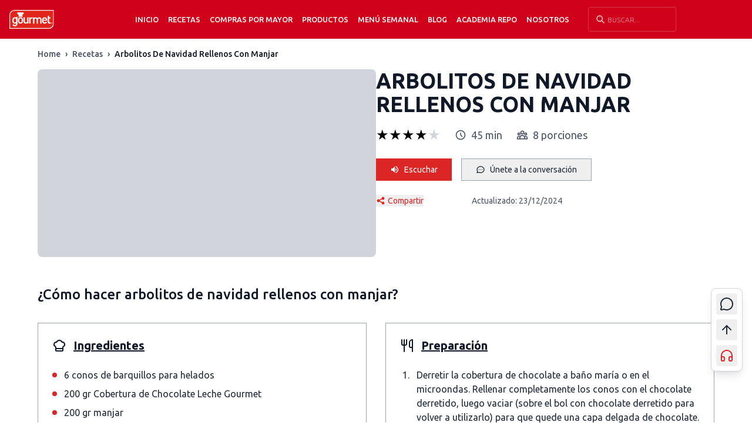

--- FILE ---
content_type: text/html; charset=utf-8
request_url: https://www.gourmet.cl/recetas/arbolitos-de-navidad/
body_size: 11659
content:
<!DOCTYPE html><html lang="es" class="__variable_1d908f"><head><meta charSet="utf-8"/><meta name="viewport" content="width=device-width, initial-scale=1"/><link rel="preload" href="/_next/static/media/33a864272e2b3e97-s.p.woff2" as="font" crossorigin="" type="font/woff2"/><link rel="preload" href="/_next/static/media/3ecd40fce058ee61-s.p.woff2" as="font" crossorigin="" type="font/woff2"/><link rel="preload" href="/_next/static/media/70d2fd2b9078a5a3-s.p.woff2" as="font" crossorigin="" type="font/woff2"/><link rel="preload" href="/_next/static/media/c99b890c5ded8d2e-s.p.woff2" as="font" crossorigin="" type="font/woff2"/><link rel="preload" as="image" imageSrcSet="/_next/image/?url=%2Fimages%2Flogos%2FLogo.svg&amp;w=128&amp;q=75 1x, /_next/image/?url=%2Fimages%2Flogos%2FLogo.svg&amp;w=240&amp;q=75 2x"/><link rel="stylesheet" href="/_next/static/css/a40e85fd2de9b65c.css" data-precedence="next"/><link rel="stylesheet" href="/_next/static/css/8508004f066cc15d.css" data-precedence="next"/><link rel="preload" as="script" fetchPriority="low" href="/_next/static/chunks/webpack-2f7f6611dcce0082.js"/><script src="/_next/static/chunks/4bd1b696-f785427dddbba9fb.js" async=""></script><script src="/_next/static/chunks/1255-b600b2199623f5a2.js" async=""></script><script src="/_next/static/chunks/main-app-071a5d536381c5dc.js" async=""></script><script src="/_next/static/chunks/2619-3c9e02e22d10480a.js" async=""></script><script src="/_next/static/chunks/1356-c8e0709e5ab733f4.js" async=""></script><script src="/_next/static/chunks/2663-52bcb11603e9ae79.js" async=""></script><script src="/_next/static/chunks/3670-9bd9feb7dc3e7e92.js" async=""></script><script src="/_next/static/chunks/4221-e73ca43723fd3615.js" async=""></script><script src="/_next/static/chunks/app/layout-6194ab3c4ac8c60b.js" async=""></script><script src="/_next/static/chunks/app/error-53147137b263e492.js" async=""></script><script src="/_next/static/chunks/app/page-f5e3c4b0324bcf45.js" async=""></script><script src="/_next/static/chunks/app/not-found-9637d3485033c4b9.js" async=""></script><script src="/_next/static/chunks/aaea2bcf-ab1f13d7e794806f.js" async=""></script><script src="/_next/static/chunks/3578-827a6a423fd8cdce.js" async=""></script><script src="/_next/static/chunks/8577-d802c6c3c886b35c.js" async=""></script><script src="/_next/static/chunks/3373-e0f479e5ce0159c9.js" async=""></script><script src="/_next/static/chunks/8317-6077e586c75dc922.js" async=""></script><script src="/_next/static/chunks/app/recetas/%5Bid%5D/page-8bcca5c6e8748d89.js" async=""></script><link rel="preconnect" href="https://www.googletagmanager.com"/><link rel="preconnect" href="https://www.google-analytics.com"/><link rel="preconnect" href="https://connect.facebook.net"/><link rel="dns-prefetch" href="https://www.clarity.ms"/><meta name="next-size-adjust" content=""/><title>Receta Arbolitos de Navidad rellenos con Manjar | Gourmet</title><meta name="description" content="En Gourmet te damos la receta de unos Arbolitos de Navidad rellenos con Manjar, especial para esperar la Noche Buena en familia con algo dulce."/><meta name="author" content="Gourmet Chile"/><meta name="creator" content="Gourmet Chile"/><meta name="publisher" content="Gourmet Chile"/><meta name="robots" content="index, follow"/><link rel="canonical" href="https://www.gourmet.cl/recetas/arbolitos-de-navidad/"/><meta property="og:title" content="Receta Arbolitos de Navidad rellenos con Manjar | Gourmet"/><meta property="og:description" content="En Gourmet te damos la receta de unos Arbolitos de Navidad rellenos con Manjar, especial para esperar la Noche Buena en familia con algo dulce."/><meta property="og:url" content="https://www.gourmet.cl/recetas/arbolitos-de-navidad/"/><meta property="og:site_name" content="Gourmet Chile"/><meta property="og:locale" content="es_CL"/><meta property="og:image" content="https://gourmet.iprospect.cl/wp-content/uploads/2013/11/Arbolitos-de-Navidad.jpg"/><meta property="og:image:width" content="1200"/><meta property="og:image:height" content="630"/><meta property="og:image:alt" content="Arbolitos de Navidad rellenos con Manjar"/><meta property="og:type" content="article"/><meta name="twitter:card" content="summary_large_image"/><meta name="twitter:title" content="Receta Arbolitos de Navidad rellenos con Manjar"/><meta name="twitter:description" content="En Gourmet te damos la receta de unos Arbolitos de Navidad rellenos con Manjar, especial para esperar la Noche Buena en familia con algo dulce."/><meta name="twitter:image" content="https://gourmet.cl/images/placeholder-recipe.jpg"/><link rel="icon" href="/favicon.ico" type="image/x-icon" sizes="16x16"/><script src="/_next/static/chunks/polyfills-42372ed130431b0a.js" noModule=""></script></head><body class="bg-white text-gray-900 font-ubuntu __className_1d908f"><div hidden=""><!--$--><!--/$--></div><noscript><iframe src="https://www.googletagmanager.com/ns.html?id=GTM-TQ3BPNR" height="0" width="0" style="display:none;visibility:hidden"></iframe></noscript><noscript><img alt="" aria-hidden="true" loading="lazy" width="1" height="1" decoding="async" data-nimg="1" style="color:transparent;display:none" srcSet="/_next/image/?url=https%3A%2F%2Fwww.facebook.com%2Ftr%3Fid%3D1097653141373983%26ev%3DPageView%26noscript%3D1&amp;w=16&amp;q=75 1x" src="/_next/image/?url=https%3A%2F%2Fwww.facebook.com%2Ftr%3Fid%3D1097653141373983%26ev%3DPageView%26noscript%3D1&amp;w=16&amp;q=75"/></noscript><div data-rht-toaster="" style="position:fixed;z-index:9999;top:16px;left:16px;right:16px;bottom:16px;pointer-events:none"></div><header class="main-header relative z-50"><div style="background-color:#d0021b;color:#fafafa"><div class="container mx-auto px-4"><div class="flex justify-between items-center py-3"><div class="flex items-center"><button type="button" class="lg:hidden mr-4" style="color:#fafafa" aria-label="Abrir menú"><svg xmlns="http://www.w3.org/2000/svg" viewBox="0 0 24 24" class="w-6 h-6"><path fill="none" d="M0 0h24v24H0z"></path><path d="M3 4h18v2H3V4zm0 7h18v2H3v-2zm0 7h18v2H3v-2z" fill="currentColor"></path></svg></button><a class="block flex-shrink-0" href="/"><img alt="Gourmet" width="120" height="42" decoding="async" data-nimg="1" class="h-7 w-auto min-h-[28px] lg:h-9 xl:h-10" style="color:transparent" srcSet="/_next/image/?url=%2Fimages%2Flogos%2FLogo.svg&amp;w=128&amp;q=75 1x, /_next/image/?url=%2Fimages%2Flogos%2FLogo.svg&amp;w=240&amp;q=75 2x" src="/_next/image/?url=%2Fimages%2Flogos%2FLogo.svg&amp;w=240&amp;q=75"/></a></div><div class="hidden lg:flex justify-center items-center flex-1 lg:space-x-4 xl:space-x-8 2xl:space-x-12 ml-3 xl:ml-6 2xl:ml-12"><nav><ul class="flex items-center lg:space-x-2 xl:space-x-4 2xl:space-x-6"><li class="relative group flex items-center"><a class="uppercase text-sm font-light transition-colors flex items-center h-8" style="color:#fafafa" href="/">Inicio</a></li><li class="relative group flex items-center"><a class="uppercase text-sm font-light transition-colors flex items-center h-8" style="color:#fafafa" href="/recetas/">Recetas</a><div class="absolute left-0 top-full hidden group-hover:block z-50 w-[230px]" style="background-color:#d0021b;color:#fafafa"><ul class="w-full"><li class="relative group/sub"><div class="flex justify-between items-center w-full px-4 py-2 transition-colors"><a class="block uppercase text-sm font-light w-full" style="color:#fafafa" href="#">Ingredientes</a><span class="text-xs" style="color:#fafafa">›</span></div><div class="absolute left-full top-0 hidden group-hover/sub:block z-50 w-[230px]" style="background-color:#d0021b;color:#fafafa"><ul class="w-full"><li><a class="block uppercase text-sm font-light px-4 py-2 transition-colors" style="color:#fafafa" href="/ingredientes/bases-y-salsas/">Bases y Salsas</a></li><li><a class="block uppercase text-sm font-light px-4 py-2 transition-colors" style="color:#fafafa" href="/ingredientes/carne/">Carne</a></li><li><a class="block uppercase text-sm font-light px-4 py-2 transition-colors" style="color:#fafafa" href="/ingredientes/carne-de-cerdo/">Carne de cerdo</a></li><li><a class="block uppercase text-sm font-light px-4 py-2 transition-colors" style="color:#fafafa" href="/ingredientes/chocolate/">Chocolate</a></li><li><a class="block uppercase text-sm font-light px-4 py-2 transition-colors" style="color:#fafafa" href="/ingredientes/frutas/">Frutas</a></li><li><a class="block uppercase text-sm font-light px-4 py-2 transition-colors" style="color:#fafafa" href="/ingredientes/legumbres/">Legumbres</a></li><li><a class="block uppercase text-sm font-light px-4 py-2 transition-colors" style="color:#fafafa" href="/ingredientes/manjar/">Manjar</a></li><li><a class="block uppercase text-sm font-light px-4 py-2 transition-colors" style="color:#fafafa" href="/ingredientes/mariscos/">Mariscos</a></li><li><a class="block uppercase text-sm font-light px-4 py-2 transition-colors" style="color:#fafafa" href="/ingredientes/pastas/">Pastas</a></li><li><a class="block uppercase text-sm font-light px-4 py-2 transition-colors" style="color:#fafafa" href="/ingredientes/pavo/">Pavo</a></li><li><a class="block uppercase text-sm font-light px-4 py-2 transition-colors" style="color:#fafafa" href="/ingredientes/pescado/">Pescado</a></li><li><a class="block uppercase text-sm font-light px-4 py-2 transition-colors" style="color:#fafafa" href="/ingredientes/pollo/">Pollo</a></li><li><a class="block uppercase text-sm font-light px-4 py-2 transition-colors" style="color:#fafafa" href="/ingredientes/polvos-de-hornear/">Polvos de Hornear</a></li><li><a class="block uppercase text-sm font-light px-4 py-2 transition-colors" style="color:#fafafa" href="/ingredientes/recetas-salsas-street/">Recetas Salsas Street</a></li></ul></div></li><li class="relative group/sub"><div class="flex justify-between items-center w-full px-4 py-2 transition-colors"><a class="block uppercase text-sm font-light w-full" style="color:#fafafa" href="#">Tipos de Platos</a><span class="text-xs" style="color:#fafafa">›</span></div><div class="absolute left-full top-0 hidden group-hover/sub:block z-50 w-[230px]" style="background-color:#d0021b;color:#fafafa"><ul class="w-full"><li><a class="block uppercase text-sm font-light px-4 py-2 transition-colors" style="color:#fafafa" href="/tipo-plato/colaciones-y-snacks/">Colaciones y Snacks</a></li><li><a class="block uppercase text-sm font-light px-4 py-2 transition-colors" style="color:#fafafa" href="/tipo-plato/ensaladas/">Ensaladas</a></li><li><a class="block uppercase text-sm font-light px-4 py-2 transition-colors" style="color:#fafafa" href="/tipo-plato/entradas/">Entradas</a></li><li><a class="block uppercase text-sm font-light px-4 py-2 transition-colors" style="color:#fafafa" href="/tipo-plato/picoteoaperitivo/">Picoteo/Aperitivo</a></li><li><a class="block uppercase text-sm font-light px-4 py-2 transition-colors" style="color:#fafafa" href="/tipo-plato/platos-de-fondo/">Platos de fondo</a></li><li><a class="block uppercase text-sm font-light px-4 py-2 transition-colors" style="color:#fafafa" href="/tipo-plato/postres/">Postres</a></li><li><a class="block uppercase text-sm font-light px-4 py-2 transition-colors" style="color:#fafafa" href="/tipo-plato/recetas-dulces/">Recetas Dulces</a></li><li><a class="block uppercase text-sm font-light px-4 py-2 transition-colors" style="color:#fafafa" href="/tipo-plato/reposteria/">Repostería</a></li><li><a class="block uppercase text-sm font-light px-4 py-2 transition-colors" style="color:#fafafa" href="/tipo-plato/saludables/">Saludables</a></li><li><a class="block uppercase text-sm font-light px-4 py-2 transition-colors" style="color:#fafafa" href="/tipo-plato/sandwich/">Sandwiches</a></li><li><a class="block uppercase text-sm font-light px-4 py-2 transition-colors" style="color:#fafafa" href="/tipo-plato/sopas-y-cremas/">Sopas y cremas</a></li><li><a class="block uppercase text-sm font-light px-4 py-2 transition-colors" style="color:#fafafa" href="/tipo-plato/tragos/">Tragos</a></li><li><a class="block uppercase text-sm font-light px-4 py-2 transition-colors" style="color:#fafafa" href="/tipo-plato/vegano/">Vegano</a></li><li><a class="block uppercase text-sm font-light px-4 py-2 transition-colors" style="color:#fafafa" href="/tipo-plato/vegetariano/">Vegetariano</a></li></ul></div></li><li class="relative group/sub"><div class="flex justify-between items-center w-full px-4 py-2 transition-colors"><a class="block uppercase text-sm font-light w-full" style="color:#fafafa" href="#">Cocinas del Mundo</a><span class="text-xs" style="color:#fafafa">›</span></div><div class="absolute left-full top-0 hidden group-hover/sub:block z-50 w-[230px]" style="background-color:#d0021b;color:#fafafa"><ul class="w-full"><li><a class="block uppercase text-sm font-light px-4 py-2 transition-colors" style="color:#fafafa" href="/cocinas-mundo/alemana/">Alemana</a></li><li><a class="block uppercase text-sm font-light px-4 py-2 transition-colors" style="color:#fafafa" href="/cocinas-mundo/arabe/">Árabe</a></li><li><a class="block uppercase text-sm font-light px-4 py-2 transition-colors" style="color:#fafafa" href="/cocinas-mundo/asiatica/">Asiática</a></li><li><a class="block uppercase text-sm font-light px-4 py-2 transition-colors" style="color:#fafafa" href="/cocinas-mundo/brasilena/">Brasileña</a></li><li><a class="block uppercase text-sm font-light px-4 py-2 transition-colors" style="color:#fafafa" href="/cocinas-mundo/chilena/">Chilena</a></li><li><a class="block uppercase text-sm font-light px-4 py-2 transition-colors" style="color:#fafafa" href="/cocinas-mundo/cubana/">Cubana</a></li><li><a class="block uppercase text-sm font-light px-4 py-2 transition-colors" style="color:#fafafa" href="/cocinas-mundo/espanola/">Española</a></li><li><a class="block uppercase text-sm font-light px-4 py-2 transition-colors" style="color:#fafafa" href="/cocinas-mundo/estadounidense/">Estadounidense</a></li><li><a class="block uppercase text-sm font-light px-4 py-2 transition-colors" style="color:#fafafa" href="/cocinas-mundo/francesa/">Francesa</a></li><li><a class="block uppercase text-sm font-light px-4 py-2 transition-colors" style="color:#fafafa" href="/cocinas-mundo/inglesa/">Inglesa</a></li><li><a class="block uppercase text-sm font-light px-4 py-2 transition-colors" style="color:#fafafa" href="/cocinas-mundo/italiana/">Italiana</a></li><li><a class="block uppercase text-sm font-light px-4 py-2 transition-colors" style="color:#fafafa" href="/cocinas-mundo/mexicana/">Mexicana</a></li><li><a class="block uppercase text-sm font-light px-4 py-2 transition-colors" style="color:#fafafa" href="/cocinas-mundo/peruana/">Peruana</a></li><li><a class="block uppercase text-sm font-light px-4 py-2 transition-colors" style="color:#fafafa" href="/cocinas-mundo/recetas-del-sur-de-chile/">Recetas del Sur de Chile</a></li><li><a class="block uppercase text-sm font-light px-4 py-2 transition-colors" style="color:#fafafa" href="/cocinas-mundo/venezolana/">Venezolana</a></li></ul></div></li><li class="relative group/sub"><div class="flex justify-between items-center w-full px-4 py-2 transition-colors"><a class="block uppercase text-sm font-light w-full" style="color:#fafafa" href="#">Momento del Día</a><span class="text-xs" style="color:#fafafa">›</span></div><div class="absolute left-full top-0 hidden group-hover/sub:block z-50 w-[230px]" style="background-color:#d0021b;color:#fafafa"><ul class="w-full"><li><a class="block uppercase text-sm font-light px-4 py-2 transition-colors" style="color:#fafafa" href="/momento-dia/almuerzo/">Almuerzo</a></li><li><a class="block uppercase text-sm font-light px-4 py-2 transition-colors" style="color:#fafafa" href="/momento-dia/cena/">Cena</a></li><li><a class="block uppercase text-sm font-light px-4 py-2 transition-colors" style="color:#fafafa" href="/momento-dia/desayunobrunch/">Desayuno/Brunch</a></li><li><a class="block uppercase text-sm font-light px-4 py-2 transition-colors" style="color:#fafafa" href="/momento-dia/hora-del-te/">Hora del Té</a></li></ul></div></li><li class="relative group/sub"><div class="flex justify-between items-center w-full px-4 py-2 transition-colors"><a class="block uppercase text-sm font-light w-full" style="color:#fafafa" href="#">Día especial</a><span class="text-xs" style="color:#fafafa">›</span></div><div class="absolute left-full top-0 hidden group-hover/sub:block z-50 w-[230px]" style="background-color:#d0021b;color:#fafafa"><ul class="w-full"><li><a class="block uppercase text-sm font-light px-4 py-2 transition-colors" style="color:#fafafa" href="/dia-especial/aniversario/">Aniversario</a></li><li><a class="block uppercase text-sm font-light px-4 py-2 transition-colors" style="color:#fafafa" href="/dia-especial/ano-nuevo/">Año nuevo</a></li><li><a class="block uppercase text-sm font-light px-4 py-2 transition-colors" style="color:#fafafa" href="/dia-especial/baby-shower/">Baby Shower</a></li><li><a class="block uppercase text-sm font-light px-4 py-2 transition-colors" style="color:#fafafa" href="/dia-especial/caseras/">Caseras</a></li><li><a class="block uppercase text-sm font-light px-4 py-2 transition-colors" style="color:#fafafa" href="/dia-especial/comidas-de-invierno/">Comidas de Invierno</a></li><li><a class="block uppercase text-sm font-light px-4 py-2 transition-colors" style="color:#fafafa" href="/dia-especial/cumpleanos/">Cumpleaños</a></li><li><a class="block uppercase text-sm font-light px-4 py-2 transition-colors" style="color:#fafafa" href="/dia-especial/dia-de-la-madre/">Día de la madre</a></li><li><a class="block uppercase text-sm font-light px-4 py-2 transition-colors" style="color:#fafafa" href="/dia-especial/dia-de-picnic/">Día de picnic</a></li><li><a class="block uppercase text-sm font-light px-4 py-2 transition-colors" style="color:#fafafa" href="/dia-especial/dia-del-nino/">Día del niño</a></li><li><a class="block uppercase text-sm font-light px-4 py-2 transition-colors" style="color:#fafafa" href="/dia-especial/dia-del-padre/">Día del padre</a></li><li><a class="block uppercase text-sm font-light px-4 py-2 transition-colors" style="color:#fafafa" href="/dia-especial/energeticas/">Energéticas</a></li><li><a class="block uppercase text-sm font-light px-4 py-2 transition-colors" style="color:#fafafa" href="/dia-especial/faciles/">Fáciles</a></li><li><a class="block uppercase text-sm font-light px-4 py-2 transition-colors" style="color:#fafafa" href="/dia-especial/fiestas-patrias/">Fiestas Patrias</a></li><li><a class="block uppercase text-sm font-light px-4 py-2 transition-colors" style="color:#fafafa" href="/dia-especial/halloween/">Halloween</a></li><li><a class="block uppercase text-sm font-light px-4 py-2 transition-colors" style="color:#fafafa" href="/dia-especial/maratones/">Maratones de Series</a></li><li><a class="block uppercase text-sm font-light px-4 py-2 transition-colors" style="color:#fafafa" href="/dia-especial/navidad/">Navidad</a></li><li><a class="block uppercase text-sm font-light px-4 py-2 transition-colors" style="color:#fafafa" href="/dia-especial/para-impresionar/">Para Impresionar</a></li><li><a class="block uppercase text-sm font-light px-4 py-2 transition-colors" style="color:#fafafa" href="/dia-especial/con-sobras/">Recetas con Sobras</a></li><li><a class="block uppercase text-sm font-light px-4 py-2 transition-colors" style="color:#fafafa" href="/dia-especial/padres-hijos/">Recetas para Niños</a></li><li><a class="block uppercase text-sm font-light px-4 py-2 transition-colors" style="color:#fafafa" href="/dia-especial/san-valentin/">San Valentín</a></li><li><a class="block uppercase text-sm font-light px-4 py-2 transition-colors" style="color:#fafafa" href="/dia-especial/semana-santa/">Semana santa</a></li><li><a class="block uppercase text-sm font-light px-4 py-2 transition-colors" style="color:#fafafa" href="/dia-especial/especial-verano/">Verano</a></li></ul></div></li></ul></div></li><li class="relative group flex items-center"><a class="uppercase text-sm font-light transition-colors flex items-center h-8" style="color:#fafafa" href="https://b2b.gourmet.cl/">Compras por mayor</a></li><li class="relative group flex items-center"><a class="uppercase text-sm font-light transition-colors flex items-center h-8" style="color:#fafafa" href="https://b2c.gourmet.cl/">Productos</a><div class="absolute left-0 top-full hidden group-hover:block z-50 w-[230px]" style="background-color:#d0021b;color:#fafafa"><ul class="w-full"><li class="relative group/sub"><div class="flex justify-between items-center w-full px-4 py-2 transition-colors"><a class="block uppercase text-sm font-light w-full" style="color:#fafafa" href="https://b2c.gourmet.cl/hierbas-y-especias">Hierbas y especias</a><span class="text-xs" style="color:#fafafa">›</span></div><div class="absolute left-full top-0 hidden group-hover/sub:block z-50 w-[230px]" style="background-color:#d0021b;color:#fafafa"><ul class="w-full"><li><a class="block uppercase text-sm font-light px-4 py-2 transition-colors" style="color:#fafafa" href="https://b2c.gourmet.cl/hierbas-y-especias/condimentos-frescos">Condimentos frescos</a></li><li><a class="block uppercase text-sm font-light px-4 py-2 transition-colors" style="color:#fafafa" href="https://b2c.gourmet.cl/hierbas-y-especias/condimentos-premium">Condimentos premium</a></li><li><a class="block uppercase text-sm font-light px-4 py-2 transition-colors" style="color:#fafafa" href="https://b2c.gourmet.cl/hierbas-y-especias/hierbas-para-cocinar">Hierbas para cocinar</a></li><li><a class="block uppercase text-sm font-light px-4 py-2 transition-colors" style="color:#fafafa" href="https://b2c.gourmet.cl/hierbas-y-especias/especias-para-cocinar">Especias para cocinar</a></li><li><a class="block uppercase text-sm font-light px-4 py-2 transition-colors" style="color:#fafafa" href="https://b2c.gourmet.cl/hierbas-y-especias/ajos-y-cebollas">Ajos y cebollas</a></li><li><a class="block uppercase text-sm font-light px-4 py-2 transition-colors" style="color:#fafafa" href="https://b2c.gourmet.cl/hierbas-y-especias/pimientas">Pimientas</a></li><li><a class="block uppercase text-sm font-light px-4 py-2 transition-colors" style="color:#fafafa" href="https://b2c.gourmet.cl/hierbas-y-especias/sales-para-cocinar">Sales para cocinar</a></li><li><a class="block uppercase text-sm font-light px-4 py-2 transition-colors" style="color:#fafafa" href="https://b2c.gourmet.cl/hierbas-y-especias/mezclas-y-otras-hierbas-y-especias">Mezclas y otras hierbas y especias</a></li><li><a class="block uppercase text-sm font-light px-4 py-2 transition-colors" style="color:#fafafa" href="https://b2c.gourmet.cl/hierbas-y-especias">Ver todo Hierbas y especias</a></li></ul></div></li><li class="relative group/sub"><div class="flex justify-between items-center w-full px-4 py-2 transition-colors"><a class="block uppercase text-sm font-light w-full" style="color:#fafafa" href="https://b2c.gourmet.cl/caldos">Caldos</a><span class="text-xs" style="color:#fafafa">›</span></div><div class="absolute left-full top-0 hidden group-hover/sub:block z-50 w-[230px]" style="background-color:#d0021b;color:#fafafa"><ul class="w-full"><li><a class="block uppercase text-sm font-light px-4 py-2 transition-colors" style="color:#fafafa" href="https://b2c.gourmet.cl/gourmet-mas-natural/caldos-en-polvo-mas-natural">Caldos en polvo más natural</a></li><li><a class="block uppercase text-sm font-light px-4 py-2 transition-colors" style="color:#fafafa" href="https://b2c.gourmet.cl/caldos/caldos-en-polvo">Caldos en polvo</a></li><li><a class="block uppercase text-sm font-light px-4 py-2 transition-colors" style="color:#fafafa" href="https://b2c.gourmet.cl/caldos">Ver todo caldos</a></li></ul></div></li><li class="relative group/sub"><div class="flex justify-between items-center w-full px-4 py-2 transition-colors"><a class="block uppercase text-sm font-light w-full" style="color:#fafafa" href="https://b2c.gourmet.cl/cremas-y-sopas">Cremas y sopas</a><span class="text-xs" style="color:#fafafa">›</span></div><div class="absolute left-full top-0 hidden group-hover/sub:block z-50 w-[230px]" style="background-color:#d0021b;color:#fafafa"><ul class="w-full"><li><a class="block uppercase text-sm font-light px-4 py-2 transition-colors" style="color:#fafafa" href="https://b2c.gourmet.cl/cremas-y-sopas/sopas-y-cremas-mas-natural">Sopas y cremas más natural</a></li><li><a class="block uppercase text-sm font-light px-4 py-2 transition-colors" style="color:#fafafa" href="https://b2c.gourmet.cl/cremas-y-sopas/sopas-y-cremas-tradicionales">Sopas y cremas Tradicionales</a></li><li><a class="block uppercase text-sm font-light px-4 py-2 transition-colors" style="color:#fafafa" href="https://b2c.gourmet.cl/cremas-y-sopas/cremas-premium">Sopas y Cremas premium</a></li><li><a class="block uppercase text-sm font-light px-4 py-2 transition-colors" style="color:#fafafa" href="https://b2c.gourmet.cl/cremas-y-sopas/sopas-solo-para-uno">Sopas solo para uno</a></li><li><a class="block uppercase text-sm font-light px-4 py-2 transition-colors" style="color:#fafafa" href="https://b2c.gourmet.cl/cremas-y-sopas">Ver todo cremas y sopas</a></li></ul></div></li><li class="relative group/sub"><div class="flex justify-between items-center w-full px-4 py-2 transition-colors"><a class="block uppercase text-sm font-light w-full" style="color:#fafafa" href="https://b2c.gourmet.cl/bases-y-salsas-deshidratadas">Bases y salsas deshidratadas</a><span class="text-xs" style="color:#fafafa">›</span></div><div class="absolute left-full top-0 hidden group-hover/sub:block z-50 w-[230px]" style="background-color:#d0021b;color:#fafafa"><ul class="w-full"><li><a class="block uppercase text-sm font-light px-4 py-2 transition-colors" style="color:#fafafa" href="https://b2c.gourmet.cl/bases-y-salsas-deshidratadas/salsas-deshidratadas">Salsas deshidratadas</a></li><li><a class="block uppercase text-sm font-light px-4 py-2 transition-colors" style="color:#fafafa" href="https://b2c.gourmet.cl/bases-y-salsas-deshidratadas/bases-deshidratadas">Bases deshidratadas</a></li><li><a class="block uppercase text-sm font-light px-4 py-2 transition-colors" style="color:#fafafa" href="https://b2c.gourmet.cl/bases-y-salsas-deshidratadas/sazonadores-mexicanos">Sazonadores mexicanos</a></li><li><a class="block uppercase text-sm font-light px-4 py-2 transition-colors" style="color:#fafafa" href="https://b2c.gourmet.cl/bases-y-salsas-deshidratadas">Ver todo bases y salsas deshidratadas</a></li></ul></div></li><li class="relative group/sub"><div class="flex justify-between items-center w-full px-4 py-2 transition-colors"><a class="block uppercase text-sm font-light w-full" style="color:#fafafa" href="https://b2c.gourmet.cl/salsas-condimentadas-para-cocinar">Salsas condimentadas para cocinar</a><span class="text-xs" style="color:#fafafa">›</span></div><div class="absolute left-full top-0 hidden group-hover/sub:block z-50 w-[230px]" style="background-color:#d0021b;color:#fafafa"><ul class="w-full"><li><a class="block uppercase text-sm font-light px-4 py-2 transition-colors" style="color:#fafafa" href="https://b2c.gourmet.cl/salsas-condimentadas-para-cocinar/salsas-condimentadas">Salsas condimentadas</a></li><li><a class="block uppercase text-sm font-light px-4 py-2 transition-colors" style="color:#fafafa" href="https://b2c.gourmet.cl/salsas-condimentadas-para-cocinar/salsas-barbecue">Salsas Barbecue</a></li><li><a class="block uppercase text-sm font-light px-4 py-2 transition-colors" style="color:#fafafa" href="https://b2c.gourmet.cl/salsas-condimentadas-para-cocinar/salsas-street">Salsas Street</a></li><li><a class="block uppercase text-sm font-light px-4 py-2 transition-colors" style="color:#fafafa" href="https://b2c.gourmet.cl/salsas-condimentadas-para-cocinar">Ver todas</a></li></ul></div></li><li class="relative group/sub"><div class="flex justify-between items-center w-full px-4 py-2 transition-colors"><a class="block uppercase text-sm font-light w-full" style="color:#fafafa" href="https://b2c.gourmet.cl/productos-de-reposteria-para-cocinar">Productos de repostería para cocinar</a><span class="text-xs" style="color:#fafafa">›</span></div><div class="absolute left-full top-0 hidden group-hover/sub:block z-50 w-[230px]" style="background-color:#d0021b;color:#fafafa"><ul class="w-full"><li><a class="block uppercase text-sm font-light px-4 py-2 transition-colors" style="color:#fafafa" href="https://b2c.gourmet.cl/productos-de-reposter%C3%ADa-para-cocinar/mezclas-listas-de-reposteria">Mezclas listas de repostería</a></li><li><a class="block uppercase text-sm font-light px-4 py-2 transition-colors" style="color:#fafafa" href="https://b2c.gourmet.cl/productos-de-reposter%C3%ADa-para-cocinar/decoraciones-para-reposteria">Decoraciones para repostería</a></li><li><a class="block uppercase text-sm font-light px-4 py-2 transition-colors" style="color:#fafafa" href="https://b2c.gourmet.cl/productos-de-reposteria-para-cocinar/bases-de-reposteria">Bases de repostería</a></li><li><a class="block uppercase text-sm font-light px-4 py-2 transition-colors" style="color:#fafafa" href="https://b2c.gourmet.cl/productos-de-reposteria-para-cocinar/otros-productos-de-reposteria">Otros productos de repostería</a></li><li><a class="block uppercase text-sm font-light px-4 py-2 transition-colors" style="color:#fafafa" href="https://b2c.gourmet.cl/productos-de-reposteria-para-cocinar/chocolate-para-reposteria">Chocolate para repostería</a></li><li><a class="block uppercase text-sm font-light px-4 py-2 transition-colors" style="color:#fafafa" href="https://b2c.gourmet.cl/productos-de-reposteria-para-cocinar/esencias">Esencias</a></li><li><a class="block uppercase text-sm font-light px-4 py-2 transition-colors" style="color:#fafafa" href="https://b2c.gourmet.cl/productos-de-reposteria-para-cocinar">Ver todo repostería</a></li></ul></div></li><li class="relative group/sub"><a class="block uppercase text-sm font-light px-4 py-2 transition-colors" style="color:#fafafa" href="https://b2c.gourmet.cl/salsas-para-postres">Salsas para postres</a></li><li class="relative group/sub"><a class="block uppercase text-sm font-light px-4 py-2 transition-colors" style="color:#fafafa" href="https://b2c.gourmet.cl/alinos-para-ensaladas">Aliños para ensaladas</a></li><li class="relative group/sub"><a class="block uppercase text-sm font-light px-4 py-2 transition-colors" style="color:#fafafa" href="https://b2c.gourmet.cl/salsas-para-untar">Salsas para untar</a></li><li class="relative group/sub"><a class="block uppercase text-sm font-light px-4 py-2 transition-colors" style="color:#fafafa" href="https://b2c.gourmet.cl/delicatessen-y-otros">Otros</a></li><li class="relative group/sub"><a class="block uppercase text-sm font-light px-4 py-2 transition-colors" style="color:#fafafa" href="https://b2c.gourmet.cl/food-service">Productos Food Service</a></li><li class="relative group/sub"><a class="block uppercase text-sm font-light px-4 py-2 transition-colors" style="color:#fafafa" href="https://b2c.gourmet.cl/tienda?order=OrderByNameASC">Ver todos los productos Gourmet</a></li></ul></div></li><li class="relative group flex items-center"><a class="uppercase text-sm font-light transition-colors flex items-center h-8" style="color:#fafafa" href="/menu-semanal/">Menú semanal</a></li><li class="relative group flex items-center"><a class="uppercase text-sm font-light transition-colors flex items-center h-8" style="color:#fafafa" href="/blog/">Blog</a></li><li class="relative group flex items-center"><a class="uppercase text-sm font-light transition-colors flex items-center h-8" style="color:#fafafa" href="/academiadereposteria/">Academia Repo</a></li><li class="relative group flex items-center"><a class="uppercase text-sm font-light transition-colors flex items-center h-8" style="color:#fafafa" href="/la-historia-de-gourmet/">Nosotros</a><div class="absolute left-0 top-full hidden group-hover:block z-50 w-[230px]" style="background-color:#d0021b;color:#fafafa"><ul class="w-full"><li class="relative group/sub"><a class="block uppercase text-sm font-light px-4 py-2 transition-colors" style="color:#fafafa" href="/la-historia-de-gourmet/">Empresa Gourmet</a></li><li class="relative group/sub"><a class="block uppercase text-sm font-light px-4 py-2 transition-colors" style="color:#fafafa" href="/trabaja-con-nosotros/">Trabaja con nosotros</a></li><li class="relative group/sub"><a class="block uppercase text-sm font-light px-4 py-2 transition-colors" style="color:#fafafa" href="/contacto/">Contacto</a></li></ul></div></li></ul></nav><div class="lg:px-2 lg:py-1 xl:px-3 rounded border border-white/20 hover:bg-white/10 lg:w-[110px] xl:w-[150px] 2xl:w-auto"><!--$!--><template data-dgst="BAILOUT_TO_CLIENT_SIDE_RENDERING"></template><div class="w-full h-8 flex items-center"><svg class="w-4 h-4 animate-pulse" style="color:#fafafa" fill="none" stroke="currentColor" viewBox="0 0 24 24"><path stroke-linecap="round" stroke-linejoin="round" stroke-width="2" d="M21 21l-6-6m2-5a7 7 0 11-14 0 7 7 0 0114 0z"></path></svg></div><!--/$--></div></div></div></div></div><div class="hidden lg:block overflow-hidden transition-all duration-300 ease-in-out max-h-0 opacity-0" style="background-color:#d0021b"><div class="container mx-auto px-4 py-6"><div class="grid grid-cols-1 md:grid-cols-2 lg:grid-cols-4 gap-4"></div></div></div><div class="py-3 px-4 lg:hidden" style="background-color:#d0021b"><!--$!--><template data-dgst="BAILOUT_TO_CLIENT_SIDE_RENDERING"></template><div class="w-full h-8 flex items-center"><svg class="w-4 h-4 animate-pulse" style="color:#fafafa" fill="none" stroke="currentColor" viewBox="0 0 24 24"><path stroke-linecap="round" stroke-linejoin="round" stroke-width="2" d="M21 21l-6-6m2-5a7 7 0 11-14 0 7 7 0 0114 0z"></path></svg></div><!--/$--></div><div class="fixed inset-y-0 left-0 w-[85%] max-w-sm z-50 transform -translate-x-full transition-transform duration-300 ease-in-out lg:hidden flex flex-col" style="background-color:#d0021b;color:#fafafa" role="dialog" aria-modal="true" aria-label="Menú de navegación"><div class="flex-shrink-0 p-4 border-b border-white/20"><div class="flex justify-between items-center"><a class="block" href="/"><img alt="Gourmet - Ir al inicio" loading="lazy" width="100" height="32" decoding="async" data-nimg="1" class="h-8 w-auto" style="color:transparent" srcSet="/_next/image/?url=%2Fimages%2Flogos%2FLogo.svg&amp;w=128&amp;q=75 1x, /_next/image/?url=%2Fimages%2Flogos%2FLogo.svg&amp;w=240&amp;q=75 2x" src="/_next/image/?url=%2Fimages%2Flogos%2FLogo.svg&amp;w=240&amp;q=75"/></a><button type="button" style="color:#fafafa" aria-label="Cerrar menú de navegación" class="p-2 hover:bg-white/10 rounded-lg transition-colors focus:outline-none focus:ring-2 focus:ring-white/50"><svg xmlns="http://www.w3.org/2000/svg" viewBox="0 0 24 24" class="w-6 h-6" aria-hidden="true"><path d="M19 6.41L17.59 5 12 10.59 6.41 5 5 6.41 10.59 12 5 17.59 6.41 19 12 13.41 17.59 19 19 17.59 13.41 12z" fill="currentColor"></path></svg></button></div></div><nav class="flex-1 overflow-y-auto p-4" aria-label="Menú principal"><nav class="text-white"><ul class="space-y-4"><li><a class="uppercase text-sm flex items-center py-3 hover:bg-site-black hover:text-white transition-colors px-2" href="/">Inicio</a></li><li><button class="flex items-center justify-between w-full py-3 px-2 uppercase text-xs focus:outline-none hover:bg-site-black"><span>Recetas</span><span>+</span></button></li><li><a class="uppercase text-sm flex items-center py-3 hover:bg-site-black hover:text-white transition-colors px-2" href="https://b2b.gourmet.cl/">Compras por mayor</a></li><li><button class="flex items-center justify-between w-full py-3 px-2 uppercase text-xs focus:outline-none hover:bg-site-black"><span>Productos</span><span>+</span></button></li><li><a class="uppercase text-sm flex items-center py-3 hover:bg-site-black hover:text-white transition-colors px-2" href="/menu-semanal/">Menú semanal</a></li><li><a class="uppercase text-sm flex items-center py-3 hover:bg-site-black hover:text-white transition-colors px-2" href="/blog/">Blog</a></li><li><a class="uppercase text-sm flex items-center py-3 hover:bg-site-black hover:text-white transition-colors px-2" href="/academiadereposteria/">Academia de Repostería</a></li><li><button class="flex items-center justify-between w-full py-3 px-2 uppercase text-xs focus:outline-none hover:bg-site-black"><span>Nosotros</span><span>+</span></button></li></ul></nav></nav></div></header><main><div class="min-h-screen bg-white flex items-center justify-center"><div class="text-center"><div class="animate-spin rounded-full h-12 w-12 border-b-2 border-red-600 mx-auto mb-4"></div><p class="text-gray-600">Cargando las mejores recetas...</p></div></div><!--$--><!--/$--></main><section class="py-12 bg-gourmet-dark text-gourmet-cream"><div class="container mx-auto px-4 lg:px-8"><div class="max-w-4xl mx-auto text-center"><h2 class="text-3xl font-bold mb-6 text-gourmet-cream">SUSCRÍBETE A NUESTROS NEWSLETTERS</h2><form><div class="flex flex-col md:flex-row gap-4 justify-center mb-6"><div class="w-full md:w-60"><input type="text" placeholder="Nombre" class="bg-transparent px-4 py-2 w-full focus:outline-none text-center" style="border:2px solid var(--site-text-white);color:var(--site-text-white)" aria-label="Nombre completo" aria-invalid="false" required="" name="nombre" value=""/></div><div class="w-full md:w-60"><input type="email" placeholder="Correo" class="bg-transparent px-4 py-2 w-full focus:outline-none text-center" style="border:2px solid var(--site-text-white);color:var(--site-text-white)" aria-label="Correo electrónico" aria-invalid="false" required="" name="correo" value=""/></div><div class="gourmet-date-input newsletter-variant w-full md:w-60"><input type="date" required="" aria-label="Fecha de cumpleaños" class="bg-transparent px-4 py-2 w-full focus:outline-none text-transparent text-center min-w-0 appearance-none relative focus:text-gourmet-cream valid:text-gourmet-cream [&amp;.has-value]:text-gourmet-cream [&amp;::-webkit-date-and-time-value]:text-center" style="border:2px solid var(--site-text-white);color:transparent;color-scheme:dark" aria-invalid="false" name="cumpleanos" value=""/></div></div><div class="grid grid-cols-2 md:grid-cols-3 gap-4 mb-6 max-w-3xl mx-auto"><div class="flex items-center justify-center"><input type="checkbox" id="menu_semanal" class="newsletter-checkbox" name="menu_semanal"/><label for="menu_semanal" class="text-gourmet-cream text-sm">Ideas de Menú Semanal</label></div><div class="flex items-center justify-center"><input type="checkbox" id="recetas_dulces" class="newsletter-checkbox" name="recetas_dulces"/><label for="recetas_dulces" class="text-gourmet-cream text-sm">Recetas Dulces</label></div><div class="flex items-center justify-center"><input type="checkbox" id="recetas_saladas" class="newsletter-checkbox" name="recetas_saladas"/><label for="recetas_saladas" class="text-gourmet-cream text-sm">Recetas Saladas</label></div><div class="flex items-center justify-center"><input type="checkbox" id="recetas_chilenas" class="newsletter-checkbox" name="recetas_chilenas"/><label for="recetas_chilenas" class="text-gourmet-cream text-sm">Recetas Chilenas</label></div><div class="flex items-center justify-center"><input type="checkbox" id="dias_especiales" class="newsletter-checkbox" name="dias_especiales"/><label for="dias_especiales" class="text-gourmet-cream text-sm">Recetas Días Especiales</label></div><div class="flex items-center justify-center"><input type="checkbox" id="recetas_saludables" class="newsletter-checkbox" name="recetas_saludables"/><label for="recetas_saludables" class="text-gourmet-cream text-sm">Recetas Saludables</label></div></div><button type="submit" class="px-12 py-3 font-bold transition-colors flex items-center gap-2 mx-auto disabled:opacity-50 disabled:cursor-not-allowed bg-gourmet-red text-gourmet-cream hover:bg-gourmet-red-dark" aria-label="Suscribirme al newsletter">Suscribirme<svg xmlns="http://www.w3.org/2000/svg" width="24" height="24" viewBox="0 0 24 24" fill="none" stroke="currentColor" stroke-width="2" stroke-linecap="round" stroke-linejoin="round" class="lucide lucide-send w-5 h-5" aria-hidden="true"><path d="M14.536 21.686a.5.5 0 0 0 .937-.024l6.5-19a.496.496 0 0 0-.635-.635l-19 6.5a.5.5 0 0 0-.024.937l7.93 3.18a2 2 0 0 1 1.112 1.11z"></path><path d="m21.854 2.147-10.94 10.939"></path></svg></button></form></div></div></section><footer class="bg-gourmet-red text-gourmet-cream"><div class="container mx-auto px-4 py-8"><div class="flex flex-col md:flex-row md:justify-between md:px-8 lg:px-16"><div class="flex flex-col items-start mx-auto md:mx-0 md:items-start pb-8 md:pb-0"><h3 class="text-lg font-medium mb-4 uppercase text-gourmet-cream">Corporativo</h3><ul class="space-y-2 text-left"><li><a class="uppercase text-sm transition-colors text-gourmet-cream hover:text-gourmet-dark" href="/la-historia-de-gourmet/">Empresa Gourmet</a></li><li><a class="uppercase text-sm transition-colors text-gourmet-cream hover:text-gourmet-dark" href="/trabaja-con-nosotros/">Trabaja con nosotros</a></li></ul></div><div class="md:hidden w-full border-t border-gourmet-white"></div><div class="flex flex-col items-start mx-auto md:mx-0 md:items-start py-8 md:py-0"><h3 class="text-lg font-medium mb-4 uppercase text-gourmet-cream">Servicio al cliente</h3><ul class="space-y-2 text-left"><li><a class="uppercase text-sm transition-colors text-gourmet-cream hover:text-gourmet-dark" href="/contacto/">Contacto</a></li><li><a class="uppercase text-sm transition-colors text-gourmet-cream hover:text-gourmet-dark" target="_blank" rel="noopener noreferrer" href="https://b2c.gourmet.cl/login?returnUrl=%2Faccount%23%2Forders">Seguimiento del envío</a></li><li><a class="uppercase text-sm transition-colors text-gourmet-cream hover:text-gourmet-dark" href="/preguntas-frecuentes/">Preguntas frecuentes</a></li><li><a class="uppercase text-sm transition-colors text-gourmet-cream hover:text-gourmet-dark" href="/terminos-y-condiciones/">Términos y condiciones</a></li><li><a class="uppercase text-sm transition-colors text-gourmet-cream hover:text-gourmet-dark" href="/politica-de-privacidad/">Política de privacidad</a></li></ul></div><div class="md:hidden w-full border-t border-gourmet-white"></div><div class="flex flex-col items-start mx-auto md:mx-0 md:items-start pt-8 md:pt-0"><h3 class="text-lg font-medium mb-4 uppercase text-gourmet-cream">Redes sociales</h3><ul class="space-y-2 text-left"><li><a class="social-link flex items-center justify-start uppercase text-sm group" target="_blank" rel="noopener noreferrer" href="https://www.facebook.com/gourmetchile"><span class="w-6 h-6 mr-2 rounded-full flex items-center justify-center text-xs font-bold bg-gourmet-white text-gourmet-red">f</span><span class="transition-colors text-gourmet-cream group-hover:text-gourmet-dark">Gourmetchile</span></a></li><li><a class="social-link flex items-center justify-start uppercase text-sm group" target="_blank" rel="noopener noreferrer" href="https://www.instagram.com/gourmetchile"><span class="w-6 h-6 mr-2 rounded-full flex items-center justify-center bg-gourmet-white text-gourmet-red"><svg xmlns="http://www.w3.org/2000/svg" viewBox="0 0 24 24" fill="currentColor" class="w-3.5 h-3.5"><path d="M12 2c2.717 0 3.056.01 4.122.06 1.065.05 1.79.217 2.428.465.66.254 1.216.598 1.772 1.153.509.5.902 1.105 1.153 1.772.247.637.415 1.363.465 2.428.047 1.066.06 1.405.06 4.122 0 2.717-.01 3.056-.06 4.122-.05 1.065-.218 1.79-.465 2.428a4.883 4.883 0 01-1.153 1.772c-.5.508-1.105.902-1.772 1.153-.637.247-1.363.415-2.428.465-1.066.047-1.405.06-4.122.06-2.717 0-3.056-.01-4.122-.06-1.065-.05-1.79-.218-2.428-.465a4.89 4.89 0 01-1.772-1.153 4.904 4.904 0 01-1.153-1.772c-.247-.637-.415-1.363-.465-2.428C2.013 15.056 2 14.717 2 12c0-2.717.01-3.056.06-4.122.05-1.066.217-1.79.465-2.428a4.88 4.88 0 011.153-1.772A4.897 4.897 0 015.45 2.525c.638-.248 1.362-.415 2.428-.465C8.944 2.013 9.283 2 12 2zm0 1.802c-2.67 0-2.986.01-4.04.059-.976.045-1.505.207-1.858.344-.466.181-.8.398-1.15.748-.35.35-.566.683-.748 1.15-.137.353-.3.882-.344 1.857-.047 1.055-.059 1.37-.059 4.04 0 2.67.01 2.986.059 4.04.045.976.207 1.504.344 1.857.181.466.398.8.748 1.15.35.35.683.566 1.15.748.353.137.882.3 1.857.344 1.054.047 1.37.059 4.04.059 2.67 0 2.987-.01 4.04-.059.976-.045 1.505-.207 1.858-.344.466-.181.8-.398 1.15-.748.35-.35.566-.683.748-1.15.137-.353.3-.882.344-1.857.047-1.054.059-1.37.059-4.04 0-2.67-.01-2.986-.059-4.04-.045-.976-.207-1.505-.344-1.858a3.097 3.097 0 00-.748-1.15 3.098 3.098 0 00-1.15-.748c-.353-.137-.882-.3-1.857-.344-1.054-.047-1.37-.059-4.04-.059zm0 3.063a5.135 5.135 0 110 10.27 5.135 5.135 0 010-10.27zm0 8.468a3.333 3.333 0 100-6.666 3.333 3.333 0 000 6.666zm6.538-8.469a1.2 1.2 0 11-2.4 0 1.2 1.2 0 012.4 0z"></path></svg></span><span class="transition-colors text-gourmet-cream group-hover:text-gourmet-dark">Gourmetchile</span></a></li><li><a class="social-link flex items-center justify-start uppercase text-sm group" target="_blank" rel="noopener noreferrer" href="https://www.youtube.com/@GourmetChileOficial"><span class="w-6 h-6 mr-2 rounded-full flex items-center justify-center bg-gourmet-white text-gourmet-red"><svg xmlns="http://www.w3.org/2000/svg" viewBox="0 0 24 24" fill="currentColor" class="w-3.5 h-3.5"><path d="M19.615 3.184c-3.604-.246-11.631-.245-15.23 0-3.897.266-4.356 2.62-4.385 8.816.029 6.185.484 8.549 4.385 8.816 3.6.245 11.626.246 15.23 0 3.897-.266 4.356-2.62 4.385-8.816-.029-6.185-.484-8.549-4.385-8.816zm-10.615 12.816v-8l8 3.993-8 4.007z"></path></svg></span><span class="transition-colors text-gourmet-cream group-hover:text-gourmet-dark">GourmetChileOficial</span></a></li><li><a class="social-link flex items-center justify-start uppercase text-sm group" target="_blank" rel="noopener noreferrer" href="https://www.tiktok.com/@gourmetchile"><span class="w-6 h-6 mr-2 rounded-full flex items-center justify-center bg-gourmet-white text-gourmet-red"><svg xmlns="http://www.w3.org/2000/svg" viewBox="0 0 24 24" fill="currentColor" class="w-3.5 h-3.5"><path d="M19.59 6.69a4.83 4.83 0 0 1-3.77-4.25V2h-3.45v13.67a2.89 2.89 0 0 1-5.2 1.74 2.89 2.89 0 0 1 2.31-4.64 2.93 2.93 0 0 1 .88.13V9.4a6.84 6.84 0 0 0-.88-.05A6.33 6.33 0 0 0 5.76 20.5a6.34 6.34 0 0 0 10.86-4.43V7.83a8.2 8.2 0 0 0 4.77 1.52v-3.4a4.85 4.85 0 0 1-1.8-.26z"></path></svg></span><span class="transition-colors text-gourmet-cream group-hover:text-gourmet-dark">gourmetchile</span></a></li></ul></div></div><div class="my-8 border-t border-gourmet-white"></div><div class="flex flex-col md:flex-row justify-between items-center"><div class="mb-4 md:mb-0"><img alt="Métodos de pago" loading="lazy" width="300" height="40" decoding="async" data-nimg="1" class="h-8 w-auto" style="color:transparent" srcSet="/_next/image/?url=https%3A%2F%2Fhebbkx1anhila5yf.public.blob.vercel-storage.com%2Fimage-ZUPZ9cXaj1R3UQ0GrKV30BniWGG1dG.png&amp;w=320&amp;q=75 1x, /_next/image/?url=https%3A%2F%2Fhebbkx1anhila5yf.public.blob.vercel-storage.com%2Fimage-ZUPZ9cXaj1R3UQ0GrKV30BniWGG1dG.png&amp;w=640&amp;q=75 2x" src="/_next/image/?url=https%3A%2F%2Fhebbkx1anhila5yf.public.blob.vercel-storage.com%2Fimage-ZUPZ9cXaj1R3UQ0GrKV30BniWGG1dG.png&amp;w=640&amp;q=75"/></div><div><p class="text-sm text-gourmet-cream">Gourmet todos los derechos reservados</p></div></div></div></footer><script src="/_next/static/chunks/webpack-2f7f6611dcce0082.js" id="_R_" async=""></script><script>(self.__next_f=self.__next_f||[]).push([0])</script><script>self.__next_f.push([1,"1:\"$Sreact.fragment\"\n2:I[1402,[\"2619\",\"static/chunks/2619-3c9e02e22d10480a.js\",\"1356\",\"static/chunks/1356-c8e0709e5ab733f4.js\",\"2663\",\"static/chunks/2663-52bcb11603e9ae79.js\",\"3670\",\"static/chunks/3670-9bd9feb7dc3e7e92.js\",\"4221\",\"static/chunks/4221-e73ca43723fd3615.js\",\"7177\",\"static/chunks/app/layout-6194ab3c4ac8c60b.js\"],\"\"]\n3:I[1356,[\"2619\",\"static/chunks/2619-3c9e02e22d10480a.js\",\"1356\",\"static/chunks/1356-c8e0709e5ab733f4.js\",\"2663\",\"static/chunks/2663-52bcb11603e9ae79.js\",\"3670\",\"static/chunks/3670-9bd9feb7dc3e7e92.js\",\"4221\",\"static/chunks/4221-e73ca43723fd3615.js\",\"7177\",\"static/chunks/app/layout-6194ab3c4ac8c60b.js\"],\"Image\"]\n4:I[2064,[\"2619\",\"static/chunks/2619-3c9e02e22d10480a.js\",\"1356\",\"static/chunks/1356-c8e0709e5ab733f4.js\",\"2663\",\"static/chunks/2663-52bcb11603e9ae79.js\",\"3670\",\"static/chunks/3670-9bd9feb7dc3e7e92.js\",\"4221\",\"static/chunks/4221-e73ca43723fd3615.js\",\"7177\",\"static/chunks/app/layout-6194ab3c4ac8c60b.js\"],\"default\"]\n5:I[9766,[],\"\"]\n6:I[376,[\"2619\",\"static/chunks/2619-3c9e02e22d10480a.js\",\"1356\",\"static/chunks/1356-c8e0709e5ab733f4.js\",\"8039\",\"static/chunks/app/error-53147137b263e492.js\"],\"default\"]\n7:I[8924,[],\"\"]\n13:I[7150,[],\"\"]\n:HL[\"/_next/static/media/33a864272e2b3e97-s.p.woff2\",\"font\",{\"crossOrigin\":\"\",\"type\":\"font/woff2\"}]\n:HL[\"/_next/static/media/3ecd40fce058ee61-s.p.woff2\",\"font\",{\"crossOrigin\":\"\",\"type\":\"font/woff2\"}]\n:HL[\"/_next/static/media/70d2fd2b9078a5a3-s.p.woff2\",\"font\",{\"crossOrigin\":\"\",\"type\":\"font/woff2\"}]\n:HL[\"/_next/static/media/c99b890c5ded8d2e-s.p.woff2\",\"font\",{\"crossOrigin\":\"\",\"type\":\"font/woff2\"}]\n:HL[\"/_next/static/css/a40e85fd2de9b65c.css\",\"style\"]\n:HL[\"/_next/static/css/8508004f066cc15d.css\",\"style\"]\n"])</script><script>self.__next_f.push([1,"0:{\"P\":null,\"b\":\"LcoJe00tVsHezcGkEbtQo\",\"p\":\"\",\"c\":[\"\",\"recetas\",\"arbolitos-de-navidad\",\"\"],\"i\":false,\"f\":[[[\"\",{\"children\":[\"recetas\",{\"children\":[[\"id\",\"arbolitos-de-navidad\",\"d\"],{\"children\":[\"__PAGE__\",{}]}]}]},\"$undefined\",\"$undefined\",true],[\"\",[\"$\",\"$1\",\"c\",{\"children\":[[[\"$\",\"link\",\"0\",{\"rel\":\"stylesheet\",\"href\":\"/_next/static/css/a40e85fd2de9b65c.css\",\"precedence\":\"next\",\"crossOrigin\":\"$undefined\",\"nonce\":\"$undefined\"}],[\"$\",\"link\",\"1\",{\"rel\":\"stylesheet\",\"href\":\"/_next/static/css/8508004f066cc15d.css\",\"precedence\":\"next\",\"crossOrigin\":\"$undefined\",\"nonce\":\"$undefined\"}]],[\"$\",\"html\",null,{\"lang\":\"es\",\"className\":\"__variable_1d908f\",\"children\":[[\"$\",\"head\",null,{\"children\":[[\"$\",\"link\",null,{\"rel\":\"preconnect\",\"href\":\"https://www.googletagmanager.com\"}],[\"$\",\"link\",null,{\"rel\":\"preconnect\",\"href\":\"https://www.google-analytics.com\"}],[\"$\",\"link\",null,{\"rel\":\"preconnect\",\"href\":\"https://connect.facebook.net\"}],[\"$\",\"link\",null,{\"rel\":\"dns-prefetch\",\"href\":\"https://www.clarity.ms\"}]]}],[\"$\",\"body\",null,{\"className\":\"bg-white text-gray-900 font-ubuntu __className_1d908f\",\"suppressHydrationWarning\":true,\"children\":[[\"$\",\"noscript\",null,{\"children\":[\"$\",\"iframe\",null,{\"src\":\"https://www.googletagmanager.com/ns.html?id=GTM-TQ3BPNR\",\"height\":\"0\",\"width\":\"0\",\"style\":{\"display\":\"none\",\"visibility\":\"hidden\"}}]}],[[\"$\",\"$L2\",null,{\"id\":\"google-tag-manager\",\"strategy\":\"lazyOnload\",\"dangerouslySetInnerHTML\":{\"__html\":\"\\n            (function(w,d,s,l,i){w[l]=w[l]||[];w[l].push({'gtm.start':\\n            new Date().getTime(),event:'gtm.js'});var f=d.getElementsByTagName(s)[0],\\n            j=d.createElement(s),dl=l!='dataLayer'?'\u0026l='+l:'';j.async=true;j.src=\\n            'https://www.googletagmanager.com/gtm.js?id='+i+dl;f.parentNode.insertBefore(j,f);\\n            })(window,document,'script','dataLayer','GTM-TQ3BPNR');\\n          \"}}],[\"$\",\"$L2\",null,{\"id\":\"microsoft-clarity\",\"strategy\":\"lazyOnload\",\"dangerouslySetInnerHTML\":{\"__html\":\"\\n            (function(c,l,a,r,i,t,y){\\n                c[a]=c[a]||function(){(c[a].q=c[a].q||[]).push(arguments)};\\n                t=l.createElement(r);t.async=1;t.src=\\\"https://www.clarity.ms/tag/\\\"+i+\\\"?ref=bwt\\\";\\n                y=l.getElementsByTagName(r)[0];y.parentNode.insertBefore(t,y);\\n            })(window, document, \\\"clarity\\\", \\\"script\\\", \\\"tgf83nv7sr\\\");\\n          \"}}],[\"$\",\"$L2\",null,{\"id\":\"facebook-pixel\",\"strategy\":\"lazyOnload\",\"dangerouslySetInnerHTML\":{\"__html\":\"\\n            !function(f,b,e,v,n,t,s)\\n            {if(f.fbq)return;n=f.fbq=function(){n.callMethod?\\n            n.callMethod.apply(n,arguments):n.queue.push(arguments)};\\n            if(!f._fbq)f._fbq=n;n.push=n;n.loaded=!0;n.version='2.0';\\n            n.queue=[];t=b.createElement(e);t.async=!0;\\n            t.src=v;s=b.getElementsByTagName(e)[0];\\n            s.parentNode.insertBefore(t,s)}(window, document,'script',\\n            'https://connect.facebook.net/en_US/fbevents.js');\\n            fbq('init', '1097653141373983');\\n            fbq('track', 'PageView');\\n          \"}}],[\"$\",\"noscript\",null,{\"children\":[\"$\",\"$L3\",null,{\"height\":1,\"width\":1,\"style\":{\"display\":\"none\"},\"src\":\"https://www.facebook.com/tr?id=1097653141373983\u0026ev=PageView\u0026noscript=1\",\"alt\":\"\",\"aria-hidden\":\"true\"}]}]],[\"$\",\"$L4\",null,{\"children\":[\"$\",\"$L5\",null,{\"parallelRouterKey\":\"children\",\"error\":\"$6\",\"errorStyles\":[],\"errorScripts\":[],\"template\":[\"$\",\"$L7\",null,{}],\"templateStyles\":\"$undefined\",\"templateScripts\":\"$undefined\",\"notFound\":[[\"$\",\"div\",null,{\"className\":\"min-h-screen bg-gradient-to-b from-gray-50 to-white\",\"children\":[\"$\",\"div\",null,{\"className\":\"container mx-auto px-6 lg:px-12 py-8\",\"children\":[[\"$\",\"div\",null,{\"className\":\"grid grid-cols-1 lg:grid-cols-2 gap-8 items-center min-h-[70vh]\",\"children\":[[\"$\",\"div\",null,{\"className\":\"order-2 lg:order-1 text-center lg:text-left\",\"children\":[[\"$\",\"div\",null,{\"className\":\"mb-6\",\"children\":[[\"$\",\"h1\",null,{\"className\":\"text-6xl lg:text-8xl font-bold text-site-red mb-2 animate-shimmer-slow\",\"children\":\"404\"}],[\"$\",\"div\",null,{\"className\":\"w-16 h-1 bg-site-red mx-auto lg:mx-0 mb-4\"}]"])</script><script>self.__next_f.push([1,"]}],[\"$\",\"div\",null,{\"className\":\"mb-8\",\"children\":[\"$L8\",\"$L9\"]}],\"$La\"]}],\"$Lb\"]}],\"$Lc\",\"$Ld\",\"$Le\"]}]}],[]],\"forbidden\":\"$undefined\",\"unauthorized\":\"$undefined\"}]}]]}]]}]]}],{\"children\":[\"recetas\",\"$Lf\",{\"children\":[[\"id\",\"arbolitos-de-navidad\",\"d\"],\"$L10\",{\"children\":[\"__PAGE__\",\"$L11\",{},null,false]},null,false]},null,false]},null,false],\"$L12\",false]],\"m\":\"$undefined\",\"G\":[\"$13\",[]],\"s\":false,\"S\":true}\n14:I[2619,[\"2619\",\"static/chunks/2619-3c9e02e22d10480a.js\",\"1356\",\"static/chunks/1356-c8e0709e5ab733f4.js\",\"2663\",\"static/chunks/2663-52bcb11603e9ae79.js\",\"8974\",\"static/chunks/app/page-f5e3c4b0324bcf45.js\"],\"\"]\n15:I[6182,[\"2619\",\"static/chunks/2619-3c9e02e22d10480a.js\",\"1356\",\"static/chunks/1356-c8e0709e5ab733f4.js\",\"4345\",\"static/chunks/app/not-found-9637d3485033c4b9.js\"],\"default\"]\n16:I[153,[\"9268\",\"static/chunks/aaea2bcf-ab1f13d7e794806f.js\",\"2619\",\"static/chunks/2619-3c9e02e22d10480a.js\",\"1356\",\"static/chunks/1356-c8e0709e5ab733f4.js\",\"2663\",\"static/chunks/2663-52bcb11603e9ae79.js\",\"3578\",\"static/chunks/3578-827a6a423fd8cdce.js\",\"8577\",\"static/chunks/8577-d802c6c3c886b35c.js\",\"3373\",\"static/chunks/3373-e0f479e5ce0159c9.js\",\"8317\",\"static/chunks/8317-6077e586c75dc922.js\",\"172\",\"static/chunks/app/recetas/%5Bid%5D/page-8bcca5c6e8748d89.js\"],\"default\"]\n17:I[4431,[],\"OutletBoundary\"]\n19:I[5278,[],\"AsyncMetadataOutlet\"]\n1b:I[4431,[],\"ViewportBoundary\"]\n1d:I[4431,[],\"MetadataBoundary\"]\n1e:\"$Sreact.suspense\"\n8:[\"$\",\"h2\",null,{\"className\":\"text-2xl lg:text-3xl font-bold text-site-black mb-4\",\"children\":\"¡Ups! Algo se derramó\"}]\n9:[\"$\",\"p\",null,{\"className\":\"text-lg text-site-gray mb-6 max-w-lg mx-auto lg:mx-0\",\"children\":\"La página que buscas parece haberse perdido en la cocina, como nuestras especias. Pero no te preocupes, tenemos el sabor perfecto esperándote en otro lado.\"}]\na:[\"$\",\"div\",null,{\"className\":\"flex flex-col sm:flex-row gap-3 justify-center lg:justify-start mb-6\",\"children\":[[\"$\",\"$L14\",null,{\"href\":\"/\",\"className\":\"bg-site-red hover:bg-darker-red text-white font-medium px-6 py-3 transition-all duration-300 shadow-lg hover:shadow-xl\",\"children\":\"Volver al inicio\"}],[\"$\",\"$L14\",null,{\"href\":\"/recetas\",\"className\":\"bg-white hover:bg-gray-50 text-site-black border-2 border-site-black hover:border-site-red font-medium px-6 py-3 transition-all duration-300\",\"children\":\"Ver recetas\"}]]}]\nb:[\"$\",\"div\",null,{\"className\":\"order-1 lg:order-2 flex justify-center\",\"children\":[\"$\",\"div\",null,{\"className\":\"relative w-full max-w-md\",\"children\":[\"$\",\"$L3\",null,{\"src\":\"/images/errors/mix-pimientas.webp\",\"alt\":\"Mix de pimientas Gourmet derramadas\",\"width\":400,\"height\":300,\"className\":\"object-contain drop-shadow-lg w-full h-auto\",\"priority\":true}]}]}]\nc:[\"$\",\"div\",null,{\"className\":\"bg-gradient-to-r from-site-red to-darker-red p-8 lg:p-10 mb-8\",\"children\":[[\"$\",\"h3\",null,{\"className\":\"text-xl lg:text-2xl font-bold mb-4 text-site-black\",\"children\":\"¿Buscas comprar nuestros productos?\"}],[\"$\",\"p\",null,{\"className\":\"text-site-black mb-8 text-sm lg:text-base\",\"children\":\"Encuentra todos nuestros productos Gourmet en nuestras tiendas online\"}],[\"$\",\"div\",null,{\"className\":\"flex flex-col sm:flex-row gap-4 justify-center\",\"children\":[[\"$\",\"a\",null,{\"href\":\"https://www.gourmet.cl/tienda/\",\"target\":\"_blank\",\"rel\":\"noopener noreferrer\",\"className\":\"bg-white hover:bg-gray-100 text-site-black font-medium px-8 py-4 transition-all duration-300 shadow-[0_4px_4px_rgba(0,0,0,0.25)] hover:shadow-[0_6px_6px_rgba(0,0,0,0.3)] flex items-center gap-3 justify-center\",\"children\":[[\"$\",\"svg\",null,{\"className\":\"w-6 h-6 text-site-red\",\"fill\":\"none\",\"stroke\":\"currentColor\",\"viewBox\":\"0 0 24 24\",\"children\":[\"$\",\"path\",null,{\"strokeLinecap\":\"round\",\"strokeLinejoin\":\"round\",\"strokeWidth\":2,\"d\":\"M3 3h2l.4 2M7 13h10l4-8H5.4M7 13L5.4 5M7 13l-2.293 2.293c-.63.63-.184 1.707.707 1.707H17m0 0a2 2 0 100 4 2 2 0 000-4zm-8 2a2 2 0 11-4 0 2 2 0 014 0z\"}]}],\"Tienda Online\"]}],[\"$\",\"a\",null,{\"href\":\"https://b2b.gourmet.cl/\",\"target\":\"_blank\",\"rel\":\"noopener noreferrer\",\"className\":\"bg-white hover:bg-gray-100 text-site-black font-medium px-8 py-4 transition-all d"])</script><script>self.__next_f.push([1,"uration-300 shadow-[0_4px_4px_rgba(0,0,0,0.25)] hover:shadow-[0_6px_6px_rgba(0,0,0,0.3)] flex items-center gap-3 justify-center border-2 border-white\",\"children\":[[\"$\",\"svg\",null,{\"className\":\"w-6 h-6 text-site-red\",\"fill\":\"none\",\"stroke\":\"currentColor\",\"viewBox\":\"0 0 24 24\",\"children\":[\"$\",\"path\",null,{\"strokeLinecap\":\"round\",\"strokeLinejoin\":\"round\",\"strokeWidth\":2,\"d\":\"M19 21V5a2 2 0 00-2-2H7a2 2 0 00-2 2v16m14 0h2m-2 0h-5m-9 0H3m2 0h5M9 7h1m-1 4h1m4-4h1m-1 4h1m-5 10v-5a1 1 0 011-1h2a1 1 0 011 1v5m-4 0h4\"}]}],\"Compra al por mayor\"]}]]}]]}]\nd:[\"$\",\"div\",null,{\"className\":\"bg-white shadow-lg p-8 mb-8\",\"children\":[[\"$\",\"h3\",null,{\"className\":\"text-xl font-bold text-site-black mb-6 text-center\",\"children\":\"¿Quizás buscabas esto?\"}],[\"$\",\"div\",null,{\"className\":\"grid grid-cols-1 lg:grid-cols-3 gap-6\",\"children\":[[\"$\",\"$L14\",null,{\"href\":\"/recetas\",\"className\":\"group p-6 border border-gray-200 hover:border-site-red transition-all duration-300 hover:shadow-md text-center\",\"children\":[[\"$\",\"div\",null,{\"className\":\"flex justify-center mb-4\",\"children\":[\"$\",\"svg\",null,{\"className\":\"w-16 h-16 text-site-red group-hover:text-darker-red transition-colors\",\"fill\":\"none\",\"stroke\":\"currentColor\",\"viewBox\":\"0 0 24 24\",\"children\":[\"$\",\"path\",null,{\"strokeLinecap\":\"round\",\"strokeLinejoin\":\"round\",\"strokeWidth\":1.5,\"d\":\"M12 6.253v13m0-13C10.832 5.477 9.246 5 7.5 5S4.168 5.477 3 6.253v13C4.168 18.477 5.754 18 7.5 18s3.332.477 4.5 1.253m0-13C13.168 5.477 14.754 5 16.5 5c1.747 0 3.332.477 4.5 1.253v13C19.832 18.477 18.247 18 16.5 18c-1.746 0-3.332.477-4.5 1.253\"}]}]}],[\"$\",\"h4\",null,{\"className\":\"font-semibold text-site-black group-hover:text-site-red mb-3\",\"children\":\"Recetas\"}],[\"$\",\"p\",null,{\"className\":\"text-sm text-site-gray\",\"children\":\"Descubre nuestras mejores recetas\"}]]}],[\"$\",\"$L14\",null,{\"href\":\"/academiadereposteria\",\"className\":\"group p-6 border border-gray-200 hover:border-site-red transition-all duration-300 hover:shadow-md text-center\",\"children\":[[\"$\",\"div\",null,{\"className\":\"flex justify-center mb-4\",\"children\":[\"$\",\"svg\",null,{\"className\":\"w-16 h-16 text-site-red group-hover:text-darker-red transition-colors\",\"fill\":\"none\",\"stroke\":\"currentColor\",\"viewBox\":\"0 0 24 24\",\"children\":[[\"$\",\"path\",null,{\"strokeLinecap\":\"round\",\"strokeLinejoin\":\"round\",\"strokeWidth\":1.5,\"d\":\"M12 14l9-5-9-5-9 5 9 5z\"}],[\"$\",\"path\",null,{\"strokeLinecap\":\"round\",\"strokeLinejoin\":\"round\",\"strokeWidth\":1.5,\"d\":\"M12 14l6.16-3.422a12.083 12.083 0 01.665 6.479A11.952 11.952 0 0012 20.055a11.952 11.952 0 00-6.824-2.998 12.078 12.078 0 01.665-6.479L12 14z\"}],[\"$\",\"path\",null,{\"strokeLinecap\":\"round\",\"strokeLinejoin\":\"round\",\"strokeWidth\":1.5,\"d\":\"M12 14l9-5-9-5-9 5 9 5zm0 0l6.16-3.422a12.083 12.083 0 01.665 6.479A11.952 11.952 0 0012 20.055a11.952 11.952 0 00-6.824-2.998 12.078 12.078 0 01.665-6.479L12 14zm-4 6v-7.5l4-2.222\"}]]}]}],[\"$\",\"h4\",null,{\"className\":\"font-semibold text-site-black group-hover:text-site-red mb-3\",\"children\":\"Academia\"}],[\"$\",\"p\",null,{\"className\":\"text-sm text-site-gray\",\"children\":\"Cursos de repostería gratuitos\"}]]}],[\"$\",\"$L14\",null,{\"href\":\"/menu-semanal\",\"className\":\"group p-6 border border-gray-200 hover:border-site-red transition-all duration-300 hover:shadow-md text-center\",\"children\":[[\"$\",\"div\",null,{\"className\":\"flex justify-center mb-4\",\"children\":[\"$\",\"svg\",null,{\"className\":\"w-16 h-16 text-site-red group-hover:text-darker-red transition-colors\",\"fill\":\"none\",\"stroke\":\"currentColor\",\"viewBox\":\"0 0 24 24\",\"children\":[\"$\",\"path\",null,{\"strokeLinecap\":\"round\",\"strokeLinejoin\":\"round\",\"strokeWidth\":1.5,\"d\":\"M8 7V3m8 4V3m-9 8h10M5 21h14a2 2 0 002-2V7a2 2 0 00-2-2H5a2 2 0 00-2 2v12a2 2 0 002 2z\"}]}]}],[\"$\",\"h4\",null,{\"className\":\"font-semibold text-site-black group-hover:text-site-red mb-3\",\"children\":\"Menú Semanal\"}],[\"$\",\"p\",null,{\"className\":\"text-sm text-site-gray\",\"children\":\"Planifica tus comidas semanales\"}]]}]]}]]}]\ne:[\"$\",\"div\",null,{\"className\":\"text-center\",\"children\":[[\"$\",\"$L15\",null,{}],[\"$\",\"div\",null,{\"className\":\"mt-6\",\"children\":[\"$\",\"p\",null,{\"className\":\"text-site-gray mb-2 text-sm\",\"children\":[\"Si n"])</script><script>self.__next_f.push([1,"ecesitas ayuda adicional, puedes\",\" \",[\"$\",\"$L14\",null,{\"href\":\"/contacto\",\"className\":\"text-site-red hover:text-darker-red font-medium underline\",\"children\":\"contactarnos aquí\"}]]}]}]]}]\nf:[\"$\",\"$1\",\"c\",{\"children\":[null,[\"$\",\"$L5\",null,{\"parallelRouterKey\":\"children\",\"error\":\"$undefined\",\"errorStyles\":\"$undefined\",\"errorScripts\":\"$undefined\",\"template\":[\"$\",\"$L7\",null,{}],\"templateStyles\":\"$undefined\",\"templateScripts\":\"$undefined\",\"notFound\":\"$undefined\",\"forbidden\":\"$undefined\",\"unauthorized\":\"$undefined\"}]]}]\n10:[\"$\",\"$1\",\"c\",{\"children\":[null,[\"$\",\"$L5\",null,{\"parallelRouterKey\":\"children\",\"error\":\"$undefined\",\"errorStyles\":\"$undefined\",\"errorScripts\":\"$undefined\",\"template\":[\"$\",\"$L7\",null,{}],\"templateStyles\":\"$undefined\",\"templateScripts\":\"$undefined\",\"notFound\":\"$undefined\",\"forbidden\":\"$undefined\",\"unauthorized\":\"$undefined\"}]]}]\n11:[\"$\",\"$1\",\"c\",{\"children\":[[\"$\",\"$L16\",null,{}],null,[\"$\",\"$L17\",null,{\"children\":[\"$L18\",[\"$\",\"$L19\",null,{\"promise\":\"$@1a\"}]]}]]}]\n12:[\"$\",\"$1\",\"h\",{\"children\":[null,[[\"$\",\"$L1b\",null,{\"children\":\"$L1c\"}],[\"$\",\"meta\",null,{\"name\":\"next-size-adjust\",\"content\":\"\"}]],[\"$\",\"$L1d\",null,{\"children\":[\"$\",\"div\",null,{\"hidden\":true,\"children\":[\"$\",\"$1e\",null,{\"fallback\":null,\"children\":\"$L1f\"}]}]}]]}]\n"])</script><script>self.__next_f.push([1,"1c:[[\"$\",\"meta\",\"0\",{\"charSet\":\"utf-8\"}],[\"$\",\"meta\",\"1\",{\"name\":\"viewport\",\"content\":\"width=device-width, initial-scale=1\"}]]\n18:null\n"])</script><script>self.__next_f.push([1,"20:I[622,[],\"IconMark\"]\n"])</script><script>self.__next_f.push([1,"1a:{\"metadata\":[[\"$\",\"title\",\"0\",{\"children\":\"Receta Arbolitos de Navidad rellenos con Manjar | Gourmet\"}],[\"$\",\"meta\",\"1\",{\"name\":\"description\",\"content\":\"En Gourmet te damos la receta de unos Arbolitos de Navidad rellenos con Manjar, especial para esperar la Noche Buena en familia con algo dulce.\"}],[\"$\",\"meta\",\"2\",{\"name\":\"author\",\"content\":\"Gourmet Chile\"}],[\"$\",\"meta\",\"3\",{\"name\":\"creator\",\"content\":\"Gourmet Chile\"}],[\"$\",\"meta\",\"4\",{\"name\":\"publisher\",\"content\":\"Gourmet Chile\"}],[\"$\",\"meta\",\"5\",{\"name\":\"robots\",\"content\":\"index, follow\"}],[\"$\",\"link\",\"6\",{\"rel\":\"canonical\",\"href\":\"https://www.gourmet.cl/recetas/arbolitos-de-navidad/\"}],[\"$\",\"meta\",\"7\",{\"property\":\"og:title\",\"content\":\"Receta Arbolitos de Navidad rellenos con Manjar | Gourmet\"}],[\"$\",\"meta\",\"8\",{\"property\":\"og:description\",\"content\":\"En Gourmet te damos la receta de unos Arbolitos de Navidad rellenos con Manjar, especial para esperar la Noche Buena en familia con algo dulce.\"}],[\"$\",\"meta\",\"9\",{\"property\":\"og:url\",\"content\":\"https://www.gourmet.cl/recetas/arbolitos-de-navidad/\"}],[\"$\",\"meta\",\"10\",{\"property\":\"og:site_name\",\"content\":\"Gourmet Chile\"}],[\"$\",\"meta\",\"11\",{\"property\":\"og:locale\",\"content\":\"es_CL\"}],[\"$\",\"meta\",\"12\",{\"property\":\"og:image\",\"content\":\"https://gourmet.iprospect.cl/wp-content/uploads/2013/11/Arbolitos-de-Navidad.jpg\"}],[\"$\",\"meta\",\"13\",{\"property\":\"og:image:width\",\"content\":\"1200\"}],[\"$\",\"meta\",\"14\",{\"property\":\"og:image:height\",\"content\":\"630\"}],[\"$\",\"meta\",\"15\",{\"property\":\"og:image:alt\",\"content\":\"Arbolitos de Navidad rellenos con Manjar\"}],[\"$\",\"meta\",\"16\",{\"property\":\"og:type\",\"content\":\"article\"}],[\"$\",\"meta\",\"17\",{\"name\":\"twitter:card\",\"content\":\"summary_large_image\"}],[\"$\",\"meta\",\"18\",{\"name\":\"twitter:title\",\"content\":\"Receta Arbolitos de Navidad rellenos con Manjar\"}],[\"$\",\"meta\",\"19\",{\"name\":\"twitter:description\",\"content\":\"En Gourmet te damos la receta de unos Arbolitos de Navidad rellenos con Manjar, especial para esperar la Noche Buena en familia con algo dulce.\"}],[\"$\",\"meta\",\"20\",{\"name\":\"twitter:image\",\"content\":\"https://gourmet.cl/images/placeholder-recipe.jpg\"}],[\"$\",\"link\",\"21\",{\"rel\":\"icon\",\"href\":\"/favicon.ico\",\"type\":\"image/x-icon\",\"sizes\":\"16x16\"}],[\"$\",\"$L20\",\"22\",{}]],\"error\":null,\"digest\":\"$undefined\"}\n1f:\"$1a:metadata\"\n"])</script></body></html>

--- FILE ---
content_type: text/css; charset=utf-8
request_url: https://www.gourmet.cl/_next/static/css/749efd94e1608dba.css
body_size: 1603
content:
:root{--main-color:#d0021b;--accent-color:#c76c4b}.menu-semanal-container *{font-family:var(--font-ubuntu),"Ubuntu","Arial",sans-serif}.main-banner{width:100%}.main-banner__image{width:100%;height:auto}.weekly-menu__top{background-color:var(--accent-color);display:flex;justify-content:space-around;align-items:center;position:relative;padding:0 1rem}.weekly-menu__title{position:absolute;bottom:-125px;left:0;right:0;margin:1rem auto;padding:10px 0;border-top:1px solid var(--accent-color);border-bottom:1px solid var(--accent-color);width:80%;z-index:1}.weekly-menu__filter,.weekly-menu__title{display:flex;justify-content:center;align-items:center;gap:1rem}.weekly-menu__filter{position:relative;padding:1rem 0}.weekly-menu__icon{width:25px;height:auto;color:var(--accent-color)}.weekly-menu__date{color:var(--accent-color);text-transform:uppercase;font-size:14px;font-weight:600}.weekly-menu__filter-label{color:white;text-transform:uppercase;font-weight:400;font-size:14px}.weekly-menu__filter-btn{cursor:pointer;border:1px solid white;border-radius:20px;padding:4px 2rem;background-color:transparent;color:white;text-transform:uppercase;font-weight:700;font-size:13px}.weekly-menu__dropdown-menu{display:none;flex-direction:column;justify-content:center;align-items:flex-start;position:absolute;top:45px;right:0;background-color:white;color:black;transition:all .4s linear;padding:10px;border-radius:10px;box-shadow:0 0 3px 4px #0000000d;z-index:10000}.weekly-menu__dropdown-menu a{text-decoration:none;color:black;width:100%;padding:0 5px;transition:all .3s linear}.weekly-menu__dropdown-menu .dropdown-item.active,.weekly-menu__dropdown-menu .dropdown-item:hover{text-decoration:none;background-color:#d0021b;color:white}.menu-semanal-container{width:100%;margin:0 auto}.menu-semanal-header-wrapper{padding:0 1rem}.menu-semanal-content-wrapper{padding-left:0;overflow-x:hidden}.principal-title{display:block;width:100%;margin:1rem 0 0;font-size:.95rem;font-weight:500;text-transform:uppercase;text-align:center;line-height:1.4;position:relative;z-index:0;padding:0 1rem;word-wrap:break-word;overflow-wrap:break-word;hyphens:auto}.weekly-menu__categories{margin-top:80px}.weekly-menu__category-list{list-style:none;display:flex;justify-content:center;align-items:center;flex-wrap:wrap;gap:10px 5px;padding:0 2px}.weekly-menu__category-item{scroll-margin-top:100px}.weekly-menu__category-btn{display:flex;justify-content:center;align-items:center;text-decoration:none;padding:10px 8px 5px;border-radius:20px;border:0;background-color:#efe5d0;color:var(--accent-color);text-transform:uppercase;font-size:11px;font-weight:600;letter-spacing:.3px;transition:background .4s linear,color .4s linear}.weekly-menu__category-btn.active,.weekly-menu__category-btn:active,.weekly-menu__category-btn:hover{background-color:var(--accent-color);color:#efe5d0}.gourmet-header{display:flex;justify-content:flex-start;align-items:flex-end;gap:10px;margin:1rem auto 0;width:90%;padding:0 1rem}.gourmet-header__icon{width:70px;height:60px;-o-object-fit:contain;object-fit:contain}.gourmet-title{color:#404040;text-transform:uppercase;letter-spacing:.5px;font-weight:700;font-size:28px}.gourmet-subtitle{font-size:16px;letter-spacing:.5px;font-weight:400}.gourmet-section{overflow:visible;margin:1rem 0;position:relative}.slider-controls{display:none}.slider-navigation{position:relative;gap:0;width:100%;overflow:hidden;padding:0 50px}.slider-btn,.slider-navigation{display:flex;align-items:center}.slider-btn{width:40px;height:40px;border-radius:50%;background-color:white;border:2px solid var(--accent-color);color:var(--accent-color);justify-content:center;cursor:pointer;transition:all .3s ease;box-shadow:0 2px 4px rgba(0,0,0,.2);position:absolute;top:50%;transform:translateY(-50%);z-index:5}.slider-btn.prev{left:5px}.slider-btn.next{right:5px}.slider-btn:hover{background-color:var(--accent-color);color:white}.slider-btn:disabled{opacity:.3;cursor:not-allowed}.slider-btn svg{width:20px;height:20px}.slider-dots{display:flex;justify-content:center;gap:8px;margin-top:1rem}.slider-dot{width:8px;height:8px;border-radius:50%;background-color:#ddd;transition:all .3s ease;cursor:pointer}.slider-dot.active{background-color:var(--accent-color);width:10px;height:10px}.recipes-grid{display:flex;overflow-x:auto;gap:20px;padding:1rem 0;scroll-snap-type:x mandatory;-webkit-overflow-scrolling:touch;width:100%}.recipes-grid::-webkit-scrollbar{display:none}.recipes-grid{-ms-overflow-style:none;scrollbar-width:none}.recipes-grid-mobile{display:flex;justify-content:center;align-items:center;width:100%;padding:1rem 0;min-height:450px}.recipes-grid-mobile>a{width:100%;max-width:100%;display:block}.recipe-card{height:400px;width:100%!important;min-width:100%;max-width:100%;flex-shrink:0;background-color:#ffffff;box-shadow:0 0 3px 4px #0000000d;scroll-snap-align:start;margin:0}.recipe-card__image{height:45%;width:100%;-o-object-fit:cover;object-fit:cover}.recipe-card__content{display:flex;flex-direction:column;justify-content:space-between;align-items:center;height:55%;gap:1rem;padding:15px 10px}.recipe-card__content-main{display:flex;flex-direction:column;justify-content:center;align-items:flex-start;gap:.6rem;width:100%}.recipe-card__title{display:-webkit-box;-webkit-line-clamp:3;-webkit-box-orient:vertical;overflow:hidden;text-overflow:ellipsis;gap:5px;font-weight:700;font-size:18px;text-transform:uppercase;letter-spacing:.5px;padding-top:10px;text-align:start;line-height:1.3;max-height:calc(1.3em * 3)}.recipe-card .recipe-card__title-icon{display:inline-block;width:24px;height:24px}.recipe-card__info{font-weight:400;font-size:12px;letter-spacing:.3px;display:flex;justify-content:center;align-items:center;gap:1rem}.recipe-card__portions,.recipe-card__time{display:flex;justify-content:center;align-items:center;gap:8px;text-align:start}.recipe-card__portions img,.recipe-card__time img{width:14px;height:14px;-o-object-fit:contain;object-fit:contain}.recipe-card__link{background-color:var(--accent-color);color:white;padding:10px 15px;text-transform:uppercase;border-radius:40px;display:inline-block;text-decoration:none;font-size:.875rem;font-weight:500}.recipe-card.veggie .recipe-card__link{background-color:#3a6e33}.second-banner__image{width:100%;height:auto}.sticky-categories{position:relative;z-index:10;transition:background-color .3s,box-shadow .3s,top .3s}.sticky-categories.fixed{position:fixed;top:0;left:0;width:100%;background-color:white;box-shadow:0 2px 8px rgba(0,0,0,.15);padding:10px 1rem;z-index:40}@media (min-width:768px){.sticky-categories.fixed{padding:10px 2rem}.menu-semanal-content-wrapper,.menu-semanal-header-wrapper{padding:0 2rem}.recipes-grid{display:grid;grid-template-columns:repeat(2,1fr);overflow:visible;gap:20px;padding:1rem 0}.recipe-card{min-width:auto;width:100%}.weekly-menu{width:80%;margin:0 auto}.principal-title{font-size:1.5rem;text-align:start;margin:2rem 0 0}.weekly-menu__top{padding:0 2rem}.weekly-menu__title{position:static;border:none;width:auto;margin:0;padding:20px 0}.weekly-menu__icon{color:white}.weekly-menu__date{color:white;font-size:18px;font-weight:600}.weekly-menu__categories{margin-top:2rem}.weekly-menu__category-list{justify-content:space-between}.weekly-menu__category-btn{font-size:12px;width:148px;height:40px}.gourmet-header{margin:3rem 0 1rem}.gourmet-title{font-size:26px}.gourmet-subtitle{font-size:18px;letter-spacing:.5px}.recipe-card__link{padding:10px 30px}}@media only screen and (min-width:1024px){.menu-semanal-content-wrapper,.menu-semanal-header-wrapper{padding:0 3rem}.recipes-grid{grid-template-columns:repeat(3,1fr)}}@media only screen and (min-width:1200px){.menu-semanal-content-wrapper,.menu-semanal-header-wrapper{padding:0 4rem}.recipes-grid{grid-template-columns:repeat(4,1fr)}}@media only screen and (min-width:1440px){.menu-semanal-content-wrapper,.menu-semanal-header-wrapper{padding:0 6rem}}

--- FILE ---
content_type: application/javascript
request_url: https://www.gourmet.cl/_next/static/chunks/app/layout-6194ab3c4ac8c60b.js
body_size: 8374
content:
(self.webpackChunk_N_E=self.webpackChunk_N_E||[]).push([[7177],{1969:(e,r,t)=>{"use strict";t.d(r,{tH:()=>o});var s=t(5155),a=t(2115),l=t(6350);class o extends a.Component{static getDerivedStateFromError(e){return{hasError:!0,error:e}}componentDidCatch(e,r){l.vF.error("[ErrorBoundary] Error capturado:",{error:(null==e?void 0:e.message)||e,componentStack:null==r?void 0:r.componentStack}),this.setState({errorInfo:r}),this.props.onError&&this.props.onError(e,r)}render(){return this.state.hasError?this.props.fallback?this.props.fallback:(0,s.jsx)(c,{error:this.state.error,onRetry:this.handleRetry,variant:this.props.variant}):this.props.children}constructor(e){super(e),this.handleRetry=()=>{this.setState({hasError:!1,error:null,errorInfo:null})},this.state={hasError:!1,error:null,errorInfo:null}}}function c(e){let{error:r,onRetry:t,variant:a="default"}=e;return"compact"===a?(0,s.jsx)("div",{className:"flex items-center justify-center p-4 bg-gray-50 rounded-lg border border-gray-200",children:(0,s.jsxs)("div",{className:"text-center",children:[(0,s.jsx)("p",{className:"text-sm text-gray-600 mb-2",children:"No se pudo cargar esta secci\xf3n"}),(0,s.jsx)("button",{onClick:t,className:"text-sm text-gourmet-red hover:underline focus:outline-none focus:ring-2 focus:ring-gourmet-red focus:ring-offset-2 rounded",children:"Reintentar"})]})}):"inline"===a?(0,s.jsxs)("div",{className:"p-3 bg-red-50 rounded border border-red-100 text-center",children:[(0,s.jsx)("p",{className:"text-sm text-red-600",children:"Error al cargar"}),(0,s.jsx)("button",{onClick:t,className:"mt-1 text-xs text-red-500 hover:underline",children:"Reintentar"})]}):(0,s.jsx)("div",{className:"flex flex-col items-center justify-center min-h-[300px] p-8 bg-gray-50 rounded-lg",children:(0,s.jsxs)("div",{className:"text-center max-w-md",children:[(0,s.jsx)("div",{className:"mb-4",children:(0,s.jsx)("svg",{className:"w-16 h-16 mx-auto text-gray-400",fill:"none",stroke:"currentColor",viewBox:"0 0 24 24","aria-hidden":"true",children:(0,s.jsx)("path",{strokeLinecap:"round",strokeLinejoin:"round",strokeWidth:1.5,d:"M12 9v2m0 4h.01m-6.938 4h13.856c1.54 0 2.502-1.667 1.732-3L13.732 4c-.77-1.333-2.694-1.333-3.464 0L3.34 16c-.77 1.333.192 3 1.732 3z"})})}),(0,s.jsx)("h2",{className:"text-xl font-semibold text-gray-800 mb-2",children:"Algo sali\xf3 mal"}),(0,s.jsx)("p",{className:"text-gray-600 mb-6",children:"Ha ocurrido un error inesperado. Por favor intenta nuevamente o recarga la p\xe1gina."}),!1,(0,s.jsxs)("div",{className:"flex flex-col sm:flex-row gap-3 justify-center",children:[(0,s.jsx)("button",{onClick:t,className:"px-6 py-2 bg-gourmet-red text-white rounded-lg hover:bg-red-700 transition-colors focus:outline-none focus:ring-2 focus:ring-gourmet-red focus:ring-offset-2",children:"Reintentar"}),(0,s.jsx)("button",{onClick:()=>window.location.reload(),className:"px-6 py-2 bg-gray-200 text-gray-700 rounded-lg hover:bg-gray-300 transition-colors focus:outline-none focus:ring-2 focus:ring-gray-400 focus:ring-offset-2",children:"Recargar p\xe1gina"})]})]})})}},2064:(e,r,t)=>{"use strict";t.d(r,{default:()=>y});var s=t(5155),a=t(63),l=t(2115),o=t(2619),c=t.n(o),n=t(5239),i=t(7909),d=t(8904);function m(e){let{onLinkClick:r}=e,[t,a]=(0,l.useState)({}),o=e=>e&&"string"==typeof e&&""!==e.trim(),n=(e,r)=>{r&&(r.preventDefault(),r.stopPropagation()),a(r=>({...r,[e]:!r[e]}))};return(0,s.jsx)("nav",{className:"text-white",children:(0,s.jsx)("ul",{className:"space-y-4",children:d.W.map((e,a)=>e.submenu?(0,s.jsxs)("li",{children:[(0,s.jsxs)("button",{onClick:e=>n(a,e),className:"flex items-center justify-between w-full py-3 px-2 uppercase text-xs focus:outline-none ".concat(t[a]?"bg-site-black text-white":"hover:bg-site-black"),"aria-expanded":t[a],children:[(0,s.jsx)("span",{children:e.mobileTitle||e.title}),(0,s.jsx)("span",{children:t[a]?"-":"+"})]}),t[a]&&(0,s.jsxs)("ul",{className:"bg-gourmet-red",children:["Recetas"===e.title&&(0,s.jsx)("li",{children:(0,s.jsx)(c(),{href:"/recetas",onClick:r,className:"uppercase text-sm flex items-center py-3 hover:bg-site-black hover:text-white transition-colors px-4",children:"Ver todas las recetas"})}),e.submenu.map((e,l)=>{let i="".concat(a,"-").concat(l);return(0,s.jsx)("li",{children:e.submenu?(0,s.jsxs)("div",{children:[(0,s.jsxs)("div",{onClick:e=>n(i,e),className:"flex items-center justify-between w-full uppercase text-xs py-3 px-4 hover:bg-site-black hover:text-white transition-colors cursor-pointer font-medium ".concat(t[i]?"bg-site-black text-white":""),role:"button",tabIndex:0,onKeyDown:e=>{("Enter"===e.key||" "===e.key)&&(e.preventDefault(),n(i,e))},"aria-expanded":t[i],children:[(0,s.jsx)("span",{children:e.mobileTitle||e.title}),(0,s.jsx)("span",{children:t[i]?"-":"+"})]}),t[i]&&(0,s.jsx)("ul",{className:"pl-4 bg-gourmet-red-darker",children:e.submenu.map((e,t)=>(0,s.jsx)("li",{children:o(e.href)?(0,s.jsx)(c(),{href:e.href,onClick:r,className:"uppercase text-xs flex items-center py-3 px-4 hover:bg-site-black hover:text-white transition-colors",children:e.mobileTitle||e.title}):(0,s.jsx)("span",{className:"uppercase text-xs flex items-center py-3 px-4 text-gray-300",children:e.mobileTitle||e.title})},"".concat(i,"-").concat(t)))})]}):o(e.href)?(0,s.jsx)(c(),{href:e.href,onClick:r,className:"uppercase text-xs flex items-center py-3 px-4 hover:bg-site-black hover:text-white transition-colors",children:e.mobileTitle||e.title}):(0,s.jsx)("span",{className:"uppercase text-xs flex items-center py-3 px-4 text-gray-300",children:e.mobileTitle||e.title})},i)})]})]},a):(0,s.jsx)("li",{children:o(e.href)?(0,s.jsx)(c(),{href:e.href,onClick:r,className:"uppercase text-sm flex items-center py-3 hover:bg-site-black hover:text-white transition-colors px-2",children:e.mobileTitle||e.title}):(0,s.jsx)("span",{className:"uppercase text-sm flex items-center py-3 text-gray-500 px-2",children:e.mobileTitle||e.title})},a))})})}let u=(0,i.default)(()=>t.e(4344).then(t.bind(t,4344)),{loadableGenerated:{webpack:()=>[4344]},ssr:!1,loading:()=>(0,s.jsx)("div",{className:"w-full h-8 flex items-center",children:(0,s.jsx)("svg",{className:"w-4 h-4 animate-pulse",style:{color:"#fafafa"},fill:"none",stroke:"currentColor",viewBox:"0 0 24 24",children:(0,s.jsx)("path",{strokeLinecap:"round",strokeLinejoin:"round",strokeWidth:2,d:"M21 21l-6-6m2-5a7 7 0 11-14 0 7 7 0 0114 0z"})})})});function x(){let[e,r]=(0,l.useState)(!1),[t,a]=(0,l.useState)([]),o=(0,l.useRef)(e);(0,l.useEffect)(()=>{o.current=e},[e]),(0,l.useEffect)(()=>{let e=()=>{window.innerWidth>=1024&&o.current&&r(!1)};return window.addEventListener("resize",e),()=>window.removeEventListener("resize",e)},[]),(0,l.useEffect)(()=>{let t=e=>{"Escape"===e.key&&o.current&&r(!1)};return e&&(document.addEventListener("keydown",t),document.body.style.overflow="hidden"),()=>{document.removeEventListener("keydown",t),document.body.style.overflow=""}},[e]);let i=(0,l.useCallback)(()=>{r(e=>!e)},[]),x=(0,l.useCallback)(()=>{r(!1)},[]),h=(0,l.useCallback)(()=>{a([])},[]),p=(0,l.useCallback)(e=>{a(e)},[]),f=(0,l.useCallback)(e=>({recipe:"Receta",blog:"Blog",academia:"Academia",product:"Producto"})[e]||e,[]),g=(0,l.useCallback)(e=>({recipe:"bg-red-100 text-red-800",blog:"bg-blue-100 text-blue-800",academia:"bg-pink-100 text-pink-800",product:"bg-green-100 text-green-800"})[e]||"bg-gray-100 text-gray-800",[]),b=(0,l.useCallback)(e=>e&&"string"==typeof e&&""!==e.trim(),[]),j=(0,l.useCallback)(e=>e&&0!==e.length?(0,s.jsx)("div",{className:"absolute left-full top-0 hidden group-hover/sub:block z-50 w-[230px]",style:{backgroundColor:"#d0021b",color:"#fafafa"},children:(0,s.jsx)("ul",{className:"w-full",children:e.map((e,r)=>(0,s.jsx)("li",{children:b(e.href)?(0,s.jsx)(c(),{href:e.href,className:"block uppercase text-sm font-light px-4 py-2 transition-colors",style:{color:"#fafafa"},onMouseEnter:e=>{e.target.style.backgroundColor="#1f1f1f",e.target.style.color="#fafafa"},onMouseLeave:e=>{e.target.style.backgroundColor="transparent",e.target.style.color="#fafafa"},children:e.title}):(0,s.jsx)("span",{className:"block uppercase text-sm font-light px-4 py-2 text-gray-300",children:e.title})},r))})}):null,[b]),v=(0,l.useCallback)(e=>e&&0!==e.length?(0,s.jsx)("div",{className:"absolute left-0 top-full hidden group-hover:block z-50 w-[230px]",style:{backgroundColor:"#d0021b",color:"#fafafa"},children:(0,s.jsx)("ul",{className:"w-full",children:e.map((e,r)=>(0,s.jsx)("li",{className:"relative group/sub",children:e.submenu?(0,s.jsxs)(s.Fragment,{children:[(0,s.jsxs)("div",{className:"flex justify-between items-center w-full px-4 py-2 transition-colors",onMouseEnter:e=>{e.currentTarget.style.backgroundColor="#1f1f1f"},onMouseLeave:e=>{e.currentTarget.style.backgroundColor="transparent"},children:[(0,s.jsx)(c(),{href:e.href||"#",className:"block uppercase text-sm font-light w-full",style:{color:"#fafafa"},children:e.title}),(0,s.jsx)("span",{className:"text-xs",style:{color:"#fafafa"},children:"›"})]}),j(e.submenu)]}):b(e.href)?(0,s.jsx)(c(),{href:e.href,className:"block uppercase text-sm font-light px-4 py-2 transition-colors",style:{color:"#fafafa"},onMouseEnter:e=>{e.target.style.backgroundColor="#1f1f1f",e.target.style.color="#fafafa"},onMouseLeave:e=>{e.target.style.backgroundColor="transparent",e.target.style.color="#fafafa"},children:e.title}):(0,s.jsx)("span",{className:"block uppercase text-sm font-light px-4 py-2 text-gray-300",children:e.title})},r))})}):null,[b,j]);return(0,s.jsxs)("header",{className:"main-header relative z-50",children:[(0,s.jsx)("div",{style:{backgroundColor:"#d0021b",color:"#fafafa"},children:(0,s.jsx)("div",{className:"container mx-auto px-4",children:(0,s.jsxs)("div",{className:"flex justify-between items-center py-3",children:[(0,s.jsxs)("div",{className:"flex items-center",children:[(0,s.jsx)("button",{type:"button",className:"lg:hidden mr-4",style:{color:"#fafafa"},onClick:i,"aria-label":"Abrir men\xfa",children:(0,s.jsxs)("svg",{xmlns:"http://www.w3.org/2000/svg",viewBox:"0 0 24 24",className:"w-6 h-6",children:[(0,s.jsx)("path",{fill:"none",d:"M0 0h24v24H0z"}),(0,s.jsx)("path",{d:"M3 4h18v2H3V4zm0 7h18v2H3v-2zm0 7h18v2H3v-2z",fill:"currentColor"})]})}),(0,s.jsx)(c(),{href:"/",className:"block flex-shrink-0",children:(0,s.jsx)(n.default,{src:"/images/logos/Logo.svg",alt:"Gourmet",width:120,height:42,className:"h-7 w-auto min-h-[28px] lg:h-9 xl:h-10",priority:!0})})]}),(0,s.jsxs)("div",{className:"hidden lg:flex justify-center items-center flex-1 lg:space-x-4 xl:space-x-8 2xl:space-x-12 ml-3 xl:ml-6 2xl:ml-12",children:[(0,s.jsx)("nav",{children:(0,s.jsx)("ul",{className:"flex items-center lg:space-x-2 xl:space-x-4 2xl:space-x-6",children:d.W.map((e,r)=>(0,s.jsxs)("li",{className:"relative group flex items-center",children:[(0,s.jsx)(c(),{href:e.href||"#",className:"uppercase text-sm font-light transition-colors flex items-center h-8",style:{color:"#fafafa"},onMouseEnter:e=>e.target.style.color="#1f1f1f",onMouseLeave:e=>e.target.style.color="#fafafa",children:e.title}),e.submenu&&v(e.submenu)]},r))})}),(0,s.jsx)("div",{className:"lg:px-2 lg:py-1 xl:px-3 rounded border border-white/20 hover:bg-white/10 lg:w-[110px] xl:w-[150px] 2xl:w-auto",children:(0,s.jsx)(u,{variant:"desktop-inline",onClose:h,onSearch:p})})]})]})})}),(0,s.jsx)("div",{className:"hidden lg:block overflow-hidden transition-all duration-300 ease-in-out ".concat(t.length>0?"max-h-[600px] opacity-100":"max-h-0 opacity-0"),style:{backgroundColor:"#d0021b"},children:(0,s.jsx)("div",{className:"container mx-auto px-4 py-6",children:(0,s.jsx)("div",{className:"grid grid-cols-1 md:grid-cols-2 lg:grid-cols-4 gap-4",children:t.map(e=>(0,s.jsxs)(c(),{href:e.url,onClick:h,className:"flex items-center p-3 bg-white rounded border-b border-gray-200 hover:bg-gray-50 transition-colors",children:[e.image?(0,s.jsx)(n.default,{src:e.image,alt:e.title,className:"w-16 h-16 object-cover rounded mr-3 flex-shrink-0",width:64,height:64}):(0,s.jsx)("div",{className:"w-16 h-16 bg-gray-200 rounded mr-3 flex-shrink-0"}),(0,s.jsxs)("div",{className:"flex-1 min-w-0",children:[(0,s.jsx)("h3",{className:"font-medium text-gray-900 text-sm line-clamp-2",children:e.title}),(0,s.jsxs)("div",{className:"flex items-center gap-2 mt-1",children:[(0,s.jsx)("span",{className:"inline-block text-xs px-2 py-1 rounded-full ".concat(g(e.type)),children:f(e.type)}),"product"===e.type&&e.price&&(0,s.jsxs)("span",{className:"text-xs font-semibold text-gray-900",children:["$",e.price.toLocaleString("es-CL")]})]})]})]},"".concat(e.type,"-").concat(e.id||e.slug)))})})}),(0,s.jsx)("div",{className:"py-3 px-4 lg:hidden",style:{backgroundColor:"#d0021b"},children:(0,s.jsx)(u,{})}),e&&(0,s.jsx)("div",{className:"fixed inset-0 bg-black/50 z-40 lg:hidden",onClick:x,"aria-hidden":"true"}),(0,s.jsxs)("div",{className:"fixed inset-y-0 left-0 w-[85%] max-w-sm z-50 transform ".concat(e?"translate-x-0":"-translate-x-full"," transition-transform duration-300 ease-in-out lg:hidden flex flex-col"),style:{backgroundColor:"#d0021b",color:"#fafafa"},role:"dialog","aria-modal":"true","aria-label":"Men\xfa de navegaci\xf3n",children:[(0,s.jsx)("div",{className:"flex-shrink-0 p-4 border-b border-white/20",children:(0,s.jsxs)("div",{className:"flex justify-between items-center",children:[(0,s.jsx)(c(),{href:"/",className:"block",onClick:x,children:(0,s.jsx)(n.default,{src:"/images/logos/Logo.svg",alt:"Gourmet - Ir al inicio",width:100,height:32,className:"h-8 w-auto"})}),(0,s.jsx)("button",{type:"button",style:{color:"#fafafa"},onClick:x,"aria-label":"Cerrar men\xfa de navegaci\xf3n",className:"p-2 hover:bg-white/10 rounded-lg transition-colors focus:outline-none focus:ring-2 focus:ring-white/50",children:(0,s.jsx)("svg",{xmlns:"http://www.w3.org/2000/svg",viewBox:"0 0 24 24",className:"w-6 h-6","aria-hidden":"true",children:(0,s.jsx)("path",{d:"M19 6.41L17.59 5 12 10.59 6.41 5 5 6.41 10.59 12 5 17.59 6.41 19 12 13.41 17.59 19 19 17.59 13.41 12z",fill:"currentColor"})})})]})}),(0,s.jsx)("nav",{className:"flex-1 overflow-y-auto p-4","aria-label":"Men\xfa principal",children:(0,s.jsx)(m,{onLinkClick:x})})]})]})}function h(){return(0,s.jsx)(x,{})}function p(){return(0,s.jsx)("footer",{className:"bg-gourmet-red text-gourmet-cream",children:(0,s.jsxs)("div",{className:"container mx-auto px-4 py-8",children:[(0,s.jsxs)("div",{className:"flex flex-col md:flex-row md:justify-between md:px-8 lg:px-16",children:[(0,s.jsxs)("div",{className:"flex flex-col items-start mx-auto md:mx-0 md:items-start pb-8 md:pb-0",children:[(0,s.jsx)("h3",{className:"text-lg font-medium mb-4 uppercase text-gourmet-cream",children:"Corporativo"}),(0,s.jsxs)("ul",{className:"space-y-2 text-left",children:[(0,s.jsx)("li",{children:(0,s.jsx)(c(),{href:"/la-historia-de-gourmet",className:"uppercase text-sm transition-colors text-gourmet-cream hover:text-gourmet-dark",children:"Empresa Gourmet"})}),(0,s.jsx)("li",{children:(0,s.jsx)(c(),{href:"/trabaja-con-nosotros",className:"uppercase text-sm transition-colors text-gourmet-cream hover:text-gourmet-dark",children:"Trabaja con nosotros"})})]})]}),(0,s.jsx)("div",{className:"md:hidden w-full border-t border-gourmet-white"}),(0,s.jsxs)("div",{className:"flex flex-col items-start mx-auto md:mx-0 md:items-start py-8 md:py-0",children:[(0,s.jsx)("h3",{className:"text-lg font-medium mb-4 uppercase text-gourmet-cream",children:"Servicio al cliente"}),(0,s.jsxs)("ul",{className:"space-y-2 text-left",children:[(0,s.jsx)("li",{children:(0,s.jsx)(c(),{href:"/contacto",className:"uppercase text-sm transition-colors text-gourmet-cream hover:text-gourmet-dark",children:"Contacto"})}),(0,s.jsx)("li",{children:(0,s.jsx)(c(),{href:"https://b2c.gourmet.cl/login?returnUrl=%2Faccount%23%2Forders",className:"uppercase text-sm transition-colors text-gourmet-cream hover:text-gourmet-dark",target:"_blank",rel:"noopener noreferrer",children:"Seguimiento del env\xedo"})}),(0,s.jsx)("li",{children:(0,s.jsx)(c(),{href:"/preguntas-frecuentes",className:"uppercase text-sm transition-colors text-gourmet-cream hover:text-gourmet-dark",children:"Preguntas frecuentes"})}),(0,s.jsx)("li",{children:(0,s.jsx)(c(),{href:"/terminos-y-condiciones",className:"uppercase text-sm transition-colors text-gourmet-cream hover:text-gourmet-dark",children:"T\xe9rminos y condiciones"})}),(0,s.jsx)("li",{children:(0,s.jsx)(c(),{href:"/politica-de-privacidad",className:"uppercase text-sm transition-colors text-gourmet-cream hover:text-gourmet-dark",children:"Pol\xedtica de privacidad"})})]})]}),(0,s.jsx)("div",{className:"md:hidden w-full border-t border-gourmet-white"}),(0,s.jsxs)("div",{className:"flex flex-col items-start mx-auto md:mx-0 md:items-start pt-8 md:pt-0",children:[(0,s.jsx)("h3",{className:"text-lg font-medium mb-4 uppercase text-gourmet-cream",children:"Redes sociales"}),(0,s.jsxs)("ul",{className:"space-y-2 text-left",children:[(0,s.jsx)("li",{children:(0,s.jsxs)(c(),{href:"https://www.facebook.com/gourmetchile",className:"social-link flex items-center justify-start uppercase text-sm group",target:"_blank",rel:"noopener noreferrer",children:[(0,s.jsx)("span",{className:"w-6 h-6 mr-2 rounded-full flex items-center justify-center text-xs font-bold bg-gourmet-white text-gourmet-red",children:"f"}),(0,s.jsx)("span",{className:"transition-colors text-gourmet-cream group-hover:text-gourmet-dark",children:"Gourmetchile"})]})}),(0,s.jsx)("li",{children:(0,s.jsxs)(c(),{href:"https://www.instagram.com/gourmetchile",className:"social-link flex items-center justify-start uppercase text-sm group",target:"_blank",rel:"noopener noreferrer",children:[(0,s.jsx)("span",{className:"w-6 h-6 mr-2 rounded-full flex items-center justify-center bg-gourmet-white text-gourmet-red",children:(0,s.jsx)("svg",{xmlns:"http://www.w3.org/2000/svg",viewBox:"0 0 24 24",fill:"currentColor",className:"w-3.5 h-3.5",children:(0,s.jsx)("path",{d:"M12 2c2.717 0 3.056.01 4.122.06 1.065.05 1.79.217 2.428.465.66.254 1.216.598 1.772 1.153.509.5.902 1.105 1.153 1.772.247.637.415 1.363.465 2.428.047 1.066.06 1.405.06 4.122 0 2.717-.01 3.056-.06 4.122-.05 1.065-.218 1.79-.465 2.428a4.883 4.883 0 01-1.153 1.772c-.5.508-1.105.902-1.772 1.153-.637.247-1.363.415-2.428.465-1.066.047-1.405.06-4.122.06-2.717 0-3.056-.01-4.122-.06-1.065-.05-1.79-.218-2.428-.465a4.89 4.89 0 01-1.772-1.153 4.904 4.904 0 01-1.153-1.772c-.247-.637-.415-1.363-.465-2.428C2.013 15.056 2 14.717 2 12c0-2.717.01-3.056.06-4.122.05-1.066.217-1.79.465-2.428a4.88 4.88 0 011.153-1.772A4.897 4.897 0 015.45 2.525c.638-.248 1.362-.415 2.428-.465C8.944 2.013 9.283 2 12 2zm0 1.802c-2.67 0-2.986.01-4.04.059-.976.045-1.505.207-1.858.344-.466.181-.8.398-1.15.748-.35.35-.566.683-.748 1.15-.137.353-.3.882-.344 1.857-.047 1.055-.059 1.37-.059 4.04 0 2.67.01 2.986.059 4.04.045.976.207 1.504.344 1.857.181.466.398.8.748 1.15.35.35.683.566 1.15.748.353.137.882.3 1.857.344 1.054.047 1.37.059 4.04.059 2.67 0 2.987-.01 4.04-.059.976-.045 1.505-.207 1.858-.344.466-.181.8-.398 1.15-.748.35-.35.566-.683.748-1.15.137-.353.3-.882.344-1.857.047-1.054.059-1.37.059-4.04 0-2.67-.01-2.986-.059-4.04-.045-.976-.207-1.505-.344-1.858a3.097 3.097 0 00-.748-1.15 3.098 3.098 0 00-1.15-.748c-.353-.137-.882-.3-1.857-.344-1.054-.047-1.37-.059-4.04-.059zm0 3.063a5.135 5.135 0 110 10.27 5.135 5.135 0 010-10.27zm0 8.468a3.333 3.333 0 100-6.666 3.333 3.333 0 000 6.666zm6.538-8.469a1.2 1.2 0 11-2.4 0 1.2 1.2 0 012.4 0z"})})}),(0,s.jsx)("span",{className:"transition-colors text-gourmet-cream group-hover:text-gourmet-dark",children:"Gourmetchile"})]})}),(0,s.jsx)("li",{children:(0,s.jsxs)(c(),{href:"https://www.youtube.com/@GourmetChileOficial",className:"social-link flex items-center justify-start uppercase text-sm group",target:"_blank",rel:"noopener noreferrer",children:[(0,s.jsx)("span",{className:"w-6 h-6 mr-2 rounded-full flex items-center justify-center bg-gourmet-white text-gourmet-red",children:(0,s.jsx)("svg",{xmlns:"http://www.w3.org/2000/svg",viewBox:"0 0 24 24",fill:"currentColor",className:"w-3.5 h-3.5",children:(0,s.jsx)("path",{d:"M19.615 3.184c-3.604-.246-11.631-.245-15.23 0-3.897.266-4.356 2.62-4.385 8.816.029 6.185.484 8.549 4.385 8.816 3.6.245 11.626.246 15.23 0 3.897-.266 4.356-2.62 4.385-8.816-.029-6.185-.484-8.549-4.385-8.816zm-10.615 12.816v-8l8 3.993-8 4.007z"})})}),(0,s.jsx)("span",{className:"transition-colors text-gourmet-cream group-hover:text-gourmet-dark",children:"GourmetChileOficial"})]})}),(0,s.jsx)("li",{children:(0,s.jsxs)(c(),{href:"https://www.tiktok.com/@gourmetchile",className:"social-link flex items-center justify-start uppercase text-sm group",target:"_blank",rel:"noopener noreferrer",children:[(0,s.jsx)("span",{className:"w-6 h-6 mr-2 rounded-full flex items-center justify-center bg-gourmet-white text-gourmet-red",children:(0,s.jsx)("svg",{xmlns:"http://www.w3.org/2000/svg",viewBox:"0 0 24 24",fill:"currentColor",className:"w-3.5 h-3.5",children:(0,s.jsx)("path",{d:"M19.59 6.69a4.83 4.83 0 0 1-3.77-4.25V2h-3.45v13.67a2.89 2.89 0 0 1-5.2 1.74 2.89 2.89 0 0 1 2.31-4.64 2.93 2.93 0 0 1 .88.13V9.4a6.84 6.84 0 0 0-.88-.05A6.33 6.33 0 0 0 5.76 20.5a6.34 6.34 0 0 0 10.86-4.43V7.83a8.2 8.2 0 0 0 4.77 1.52v-3.4a4.85 4.85 0 0 1-1.8-.26z"})})}),(0,s.jsx)("span",{className:"transition-colors text-gourmet-cream group-hover:text-gourmet-dark",children:"gourmetchile"})]})})]})]})]}),(0,s.jsx)("div",{className:"my-8 border-t border-gourmet-white"}),(0,s.jsxs)("div",{className:"flex flex-col md:flex-row justify-between items-center",children:[(0,s.jsx)("div",{className:"mb-4 md:mb-0",children:(0,s.jsx)(n.default,{src:"https://hebbkx1anhila5yf.public.blob.vercel-storage.com/image-ZUPZ9cXaj1R3UQ0GrKV30BniWGG1dG.png",alt:"M\xe9todos de pago",width:300,height:40,className:"h-8 w-auto"})}),(0,s.jsx)("div",{children:(0,s.jsx)("p",{className:"text-sm text-gourmet-cream",children:"Gourmet todos los derechos reservados"})})]})]})})}var f=t(2663),g=t(8085);function b(){let[e,r]=(0,l.useState)({nombre:"",correo:"",cumpleanos:"",menu_semanal:!1,recetas_dulces:!1,recetas_saladas:!1,recetas_chilenas:!1,dias_especiales:!1,recetas_saludables:!1}),[t,a]=(0,l.useState)({nombre:"",correo:"",cumpleanos:""}),[o,c]=(0,l.useState)(!1),n=(0,l.useRef)(null),i=(0,l.useRef)(null),d=(0,l.useRef)(null),m=s=>{let{name:l,value:o,type:c,checked:n}=s.target;r({...e,[l]:"checkbox"===c?n:o}),t[l]&&a(e=>({...e,[l]:""}))},u=r=>{let s={...t};switch(r){case"nombre":e.nombre.trim()?s.nombre="":s.nombre="El nombre es requerido";break;case"correo":e.correo.trim()?/^[^\s@]+@[^\s@]+\.[^\s@]+$/.test(e.correo)?s.correo="":s.correo="Por favor ingresa un correo v\xe1lido":s.correo="El correo es requerido";break;case"cumpleanos":e.cumpleanos?s.cumpleanos="":s.cumpleanos="La fecha de cumplea\xf1os es requerida"}return a(s),!s[r]},x=async t=>{if(t.preventDefault(),(()=>{let r={nombre:"",correo:"",cumpleanos:""};return e.nombre.trim()||(r.nombre="El nombre es requerido"),e.correo.trim()?/^[^\s@]+@[^\s@]+\.[^\s@]+$/.test(e.correo)||(r.correo="Por favor ingresa un correo v\xe1lido"):r.correo="El correo es requerido",e.cumpleanos||(r.cumpleanos="La fecha de cumplea\xf1os es requerida"),a(r),(r.nombre||r.correo||r.cumpleanos)&&setTimeout(()=>{r.nombre&&n.current?(n.current.focus(),n.current.scrollIntoView({behavior:"smooth",block:"center"})):r.correo&&i.current?(i.current.focus(),i.current.scrollIntoView({behavior:"smooth",block:"center"})):r.cumpleanos&&d.current&&(d.current.focus(),d.current.scrollIntoView({behavior:"smooth",block:"center"}))},100),!r.nombre&&!r.correo&&!r.cumpleanos})()){c(!0);try{var s,l,o,m;let t=Object.keys(e).filter(r=>"nombre"!==r&&"correo"!==r&&"cumpleanos"!==r&&e[r]).join(", "),c={nombre:(null==(s=e.nombre)?void 0:s.trim())||"",correo:(null==(l=e.correo)?void 0:l.trim())||"",email:(null==(o=e.correo)?void 0:o.trim())||"",cumpleaños:(null==(m=e.cumpleanos)?void 0:m.trim())||"",suscripciones:t,page_url:window.location.href,page_title:"undefined"!=typeof document?document.title:"",fecha_suscripcion:new Date().toISOString()},n=!1;try{let e=await fetch("https://hooks.zapier.com/hooks/catch/2792106/b9w5yv7/",{method:"POST",mode:"cors",headers:{"Content-Type":"application/json"},body:JSON.stringify(c)});if(!e.ok)throw Error(String(e.status));n=!0}catch(e){try{await fetch("https://hooks.zapier.com/hooks/catch/2792106/b9w5yv7/",{method:"POST",mode:"no-cors",headers:{"Content-Type":"application/json"},body:JSON.stringify(c)}),n=!0}catch(e){}}if(!n)throw Error("Error al enviar formulario");f.Ay.success("\xa1Suscripci\xf3n exitosa! Revisa tu correo"),r({nombre:"",correo:"",cumpleanos:"",menu_semanal:!1,recetas_dulces:!1,recetas_saladas:!1,recetas_chilenas:!1,dias_especiales:!1,recetas_saludables:!1}),a({nombre:"",correo:"",cumpleanos:""})}catch(e){console.error("Error al suscribirse:",e),f.Ay.error("Error al suscribirse. Por favor intenta nuevamente.")}finally{c(!1)}}};return(0,s.jsx)("section",{className:"py-12 bg-gourmet-dark text-gourmet-cream",children:(0,s.jsx)("div",{className:"container mx-auto px-4 lg:px-8",children:(0,s.jsxs)("div",{className:"max-w-4xl mx-auto text-center",children:[(0,s.jsx)("h2",{className:"text-3xl font-bold mb-6 text-gourmet-cream",children:"SUSCR\xcdBETE A NUESTROS NEWSLETTERS"}),(0,s.jsxs)("form",{onSubmit:x,children:[(0,s.jsxs)("div",{className:"flex flex-col md:flex-row gap-4 justify-center mb-6",children:[(0,s.jsxs)("div",{className:"w-full md:w-60",children:[(0,s.jsx)("input",{ref:n,type:"text",name:"nombre",placeholder:"Nombre",value:e.nombre,onChange:m,onBlur:()=>u("nombre"),className:"bg-transparent px-4 py-2 w-full focus:outline-none text-center",style:{border:"2px solid ".concat(t.nombre?"var(--error)":"var(--site-text-white)"),color:"var(--site-text-white)"},"aria-label":"Nombre completo","aria-invalid":!!t.nombre,"aria-describedby":t.nombre?"nombre-error":void 0,required:!0}),t.nombre&&(0,s.jsx)("p",{id:"nombre-error",role:"alert",className:"text-red-400 text-sm mt-1 text-center",children:t.nombre})]}),(0,s.jsxs)("div",{className:"w-full md:w-60",children:[(0,s.jsx)("input",{ref:i,type:"email",name:"correo",placeholder:"Correo",value:e.correo,onChange:m,onBlur:()=>u("correo"),className:"bg-transparent px-4 py-2 w-full focus:outline-none text-center",style:{border:"2px solid ".concat(t.correo?"var(--error)":"var(--site-text-white)"),color:"var(--site-text-white)"},"aria-label":"Correo electr\xf3nico","aria-invalid":!!t.correo,"aria-describedby":t.correo?"correo-error":void 0,required:!0}),t.correo&&(0,s.jsx)("p",{id:"correo-error",role:"alert",className:"text-red-400 text-sm mt-1 text-center",children:t.correo})]}),(0,s.jsxs)("div",{className:"gourmet-date-input newsletter-variant w-full md:w-60",children:[(0,s.jsx)("input",{ref:d,type:"date",name:"cumpleanos",required:!0,"aria-label":"Fecha de cumplea\xf1os",value:e.cumpleanos,onChange:s=>{let l=s.target;r({...e,cumpleanos:l.value}),t.cumpleanos&&a(e=>({...e,cumpleanos:""})),l.value?l.classList.add("has-value"):l.classList.remove("has-value")},onBlur:()=>u("cumpleanos"),className:"bg-transparent px-4 py-2 w-full focus:outline-none text-transparent text-center min-w-0 appearance-none relative focus:text-gourmet-cream valid:text-gourmet-cream [&.has-value]:text-gourmet-cream [&::-webkit-date-and-time-value]:text-center",style:{border:"2px solid ".concat(t.cumpleanos?"var(--error)":"var(--site-text-white)"),color:"transparent",colorScheme:"dark"},"aria-invalid":!!t.cumpleanos,"aria-describedby":t.cumpleanos?"cumpleanos-error":void 0}),t.cumpleanos&&(0,s.jsx)("p",{id:"cumpleanos-error",role:"alert",className:"text-red-400 text-sm mt-1 text-center",children:t.cumpleanos})]})]}),(0,s.jsxs)("div",{className:"grid grid-cols-2 md:grid-cols-3 gap-4 mb-6 max-w-3xl mx-auto",children:[(0,s.jsxs)("div",{className:"flex items-center justify-center",children:[(0,s.jsx)("input",{type:"checkbox",id:"menu_semanal",name:"menu_semanal",checked:e.menu_semanal,onChange:m,className:"newsletter-checkbox"}),(0,s.jsx)("label",{htmlFor:"menu_semanal",className:"text-gourmet-cream text-sm",children:"Ideas de Men\xfa Semanal"})]}),(0,s.jsxs)("div",{className:"flex items-center justify-center",children:[(0,s.jsx)("input",{type:"checkbox",id:"recetas_dulces",name:"recetas_dulces",checked:e.recetas_dulces,onChange:m,className:"newsletter-checkbox"}),(0,s.jsx)("label",{htmlFor:"recetas_dulces",className:"text-gourmet-cream text-sm",children:"Recetas Dulces"})]}),(0,s.jsxs)("div",{className:"flex items-center justify-center",children:[(0,s.jsx)("input",{type:"checkbox",id:"recetas_saladas",name:"recetas_saladas",checked:e.recetas_saladas,onChange:m,className:"newsletter-checkbox"}),(0,s.jsx)("label",{htmlFor:"recetas_saladas",className:"text-gourmet-cream text-sm",children:"Recetas Saladas"})]}),(0,s.jsxs)("div",{className:"flex items-center justify-center",children:[(0,s.jsx)("input",{type:"checkbox",id:"recetas_chilenas",name:"recetas_chilenas",checked:e.recetas_chilenas,onChange:m,className:"newsletter-checkbox"}),(0,s.jsx)("label",{htmlFor:"recetas_chilenas",className:"text-gourmet-cream text-sm",children:"Recetas Chilenas"})]}),(0,s.jsxs)("div",{className:"flex items-center justify-center",children:[(0,s.jsx)("input",{type:"checkbox",id:"dias_especiales",name:"dias_especiales",checked:e.dias_especiales,onChange:m,className:"newsletter-checkbox"}),(0,s.jsx)("label",{htmlFor:"dias_especiales",className:"text-gourmet-cream text-sm",children:"Recetas D\xedas Especiales"})]}),(0,s.jsxs)("div",{className:"flex items-center justify-center",children:[(0,s.jsx)("input",{type:"checkbox",id:"recetas_saludables",name:"recetas_saludables",checked:e.recetas_saludables,onChange:m,className:"newsletter-checkbox"}),(0,s.jsx)("label",{htmlFor:"recetas_saludables",className:"text-gourmet-cream text-sm",children:"Recetas Saludables"})]})]}),(0,s.jsx)("button",{type:"submit",disabled:o,className:"px-12 py-3 font-bold transition-colors flex items-center gap-2 mx-auto disabled:opacity-50 disabled:cursor-not-allowed bg-gourmet-red text-gourmet-cream hover:bg-gourmet-red-dark","aria-label":"Suscribirme al newsletter",children:o?"Enviando...":(0,s.jsxs)(s.Fragment,{children:["Suscribirme",(0,s.jsx)(g.A,{className:"w-5 h-5","aria-hidden":"true"})]})})]})]})})})}function j(e){let{showAfter:r=300}=e,[t,o]=(0,l.useState)(!1),c=(0,a.usePathname)(),n=c&&c.startsWith("/recetas/")&&!c.includes("/categoria/")&&!c.includes("/subcategoria/")&&"/recetas"!==c&&"/recetas/"!==c;return((0,l.useEffect)(()=>{if(n)return;let e=()=>{o(window.scrollY>r)};e();let t=!1,s=()=>{t||(window.requestAnimationFrame(()=>{e(),t=!1}),t=!0)};return window.addEventListener("scroll",s,{passive:!0}),()=>window.removeEventListener("scroll",s)},[r,n]),n||!t)?null:(0,s.jsx)("button",{onClick:()=>{window.scrollTo({top:0,behavior:"smooth"})},className:"fixed bottom-8 right-8 bg-gourmet-red text-white p-3 border-2 border-white rounded-tl-lg rounded-br-lg z-50 hover:bg-gourmet-red-dark hover:border-gray-100 transition-all duration-300 hover:scale-105","aria-label":"Volver arriba",title:"Volver arriba",children:(0,s.jsxs)("svg",{className:"h-6 w-6",viewBox:"0 0 24 24",fill:"none",stroke:"currentColor",strokeWidth:"2",strokeLinecap:"round",strokeLinejoin:"round",children:[(0,s.jsx)("line",{x1:"12",y1:"19",x2:"12",y2:"5"}),(0,s.jsx)("polyline",{points:"5 12 12 5 19 12"})]})})}var v=t(1969);function y(e){var r;let{children:t}=e,l=(0,a.usePathname)();return null!=(r=null==l?void 0:l.startsWith("/email"))&&r?(0,s.jsxs)(s.Fragment,{children:[(0,s.jsx)(f.l$,{position:"top-center",toastOptions:{duration:3e3,style:{background:"#333",color:"#fff",padding:"16px",borderRadius:"8px"},success:{iconTheme:{primary:"#10b981",secondary:"#fff"}},error:{iconTheme:{primary:"#ef4444",secondary:"#fff"}}}}),(0,s.jsx)("main",{children:t})]}):(0,s.jsxs)(s.Fragment,{children:[(0,s.jsx)(f.l$,{position:"top-center",toastOptions:{duration:3e3,style:{background:"#333",color:"#fff",padding:"16px",borderRadius:"8px"},success:{iconTheme:{primary:"#10b981",secondary:"#fff"}},error:{iconTheme:{primary:"#ef4444",secondary:"#fff"}}}}),(0,s.jsx)(v.tH,{variant:"compact",children:(0,s.jsx)(h,{})}),(0,s.jsx)("main",{children:(0,s.jsx)(v.tH,{children:t})}),(0,s.jsx)(v.tH,{variant:"compact",children:(0,s.jsx)(b,{})}),(0,s.jsx)(p,{}),(0,s.jsx)(j,{})]})}},3673:()=>{},6089:(e,r,t)=>{Promise.resolve().then(t.t.bind(t,1356,23)),Promise.resolve().then(t.t.bind(t,1402,23)),Promise.resolve().then(t.t.bind(t,3673,23)),Promise.resolve().then(t.t.bind(t,4104,23)),Promise.resolve().then(t.bind(t,2064))}},e=>{e.O(0,[2978,2058,2619,1356,2663,3670,4221,8441,1255,7358],()=>e(e.s=6089)),_N_E=e.O()}]);

--- FILE ---
content_type: image/svg+xml
request_url: https://www.gourmet.cl/_next/image/?url=%2Fimages%2Flogos%2FLogo.svg&w=128&q=75
body_size: 2103
content:
<svg xmlns="http://www.w3.org/2000/svg" xmlns:xlink="http://www.w3.org/1999/xlink" width="168.038" height="70.492" viewBox="0 0 168.038 70.492">
  <defs>
    <clipPath id="clip-path">
      <rect id="Rectángulo_359" data-name="Rectángulo 359" width="168.038" height="70.492" fill="none"/>
    </clipPath>
  </defs>
  <g id="Logo" clip-path="url(#clip-path)">
    <path id="Trazado_356" data-name="Trazado 356" d="M2.97,68.087H148.937a16.7,16.7,0,0,0,16.7-16.693L165.619,2.97H19.665A16.7,16.7,0,0,0,2.97,19.666Z" transform="translate(-0.283 -0.283)" fill="#e1251b"/>
    <path id="Trazado_357" data-name="Trazado 357" d="M168.022,0H19.382A19.4,19.4,0,0,0,0,19.383V70.492H148.654a19.4,19.4,0,0,0,19.384-19.38ZM148.654,67.8H2.687V19.383a16.7,16.7,0,0,1,16.695-16.7H165.336l.014,48.424a16.7,16.7,0,0,1-16.7,16.693" transform="translate(0 0)" fill="#fff"/>
    <path id="Trazado_358" data-name="Trazado 358" d="M179.521,53.524a2.386,2.386,0,0,0-1.3-1.28,2.387,2.387,0,0,0-.942-.185,2.468,2.468,0,0,0-1.732.7,2.5,2.5,0,0,0-.532.769,2.4,2.4,0,0,0-.2.959,2.439,2.439,0,0,0,.2.973,2.512,2.512,0,0,0,.532.776,2.308,2.308,0,0,0,.78.511,2.472,2.472,0,0,0,.952.185,2.387,2.387,0,0,0,.942-.185,2.311,2.311,0,0,0,.781-.511,2.458,2.458,0,0,0,.524-.776,2.361,2.361,0,0,0,.195-.973,2.328,2.328,0,0,0-.195-.959m-.4,1.789a2.027,2.027,0,0,1-.427.664,1.867,1.867,0,0,1-.635.435,2.01,2.01,0,0,1-1.585,0,1.864,1.864,0,0,1-.641-.435,1.985,1.985,0,0,1-.422-.664,2.157,2.157,0,0,1-.153-.83,2.1,2.1,0,0,1,.153-.813,1.922,1.922,0,0,1,.422-.658,2,2,0,0,1,2.861,0,1.962,1.962,0,0,1,.427.658,2.167,2.167,0,0,1,.149.813,2.226,2.226,0,0,1-.149.83" transform="translate(-16.647 -4.958)" fill="#fff"/>
    <path id="Trazado_359" data-name="Trazado 359" d="M178.363,54.553a.694.694,0,0,0,.217-.566.762.762,0,0,0-.242-.612,1.169,1.169,0,0,0-.754-.2h-1.107v2.849h.447V54.8h.468l.776,1.228h.477l-.814-1.259a1.008,1.008,0,0,0,.532-.214m-.974-.114h-.465v-.907h.589a1.132,1.132,0,0,1,.222.021.528.528,0,0,1,.2.06.369.369,0,0,1,.139.128.393.393,0,0,1,.059.23.447.447,0,0,1-.063.262.357.357,0,0,1-.166.143.723.723,0,0,1-.238.056c-.09,0-.182.008-.28.008" transform="translate(-16.806 -5.064)" fill="#fff"/>
    <path id="Trazado_360" data-name="Trazado 360" d="M45.384,54.055c-5.872,0-9.549-3.257-9.549-8.819V39.1c0-5.351,3.883-8.921,9.5-8.921,5.826,0,9.553,3.253,9.553,8.87v6.087c0,5.721-3.623,8.924-9.5,8.924m-4.562-8.924c0,2.677,1.47,4.618,4.513,4.618A4.286,4.286,0,0,0,49.9,45.132V39.15c0-2.728-1.576-4.621-4.518-4.621a4.259,4.259,0,0,0-4.562,4.621Z" transform="translate(-3.413 -2.874)" fill="#fff"/>
    <path id="Trazado_361" data-name="Trazado 361" d="M77.21,53.779H73.59c-.418,0-.578-.155-.578-.628v-.679c0-.529-.311-.421-.679-.108A8.2,8.2,0,0,1,67.081,54.1c-5.354,0-8.286-3.571-8.286-8.819V31.321c0-.474.2-.684.624-.684H63.1c.47,0,.681.21.681.63V45.176c0,2.676,1.413,4.618,4.51,4.618a4.326,4.326,0,0,0,4.566-4.568v-13.9c0-.474.213-.684.687-.684h3.621c.42,0,.683.21.683.63V53.1c0,.475-.214.68-.635.68" transform="translate(-5.599 -2.918)" fill="#fff"/>
    <path id="Trazado_362" data-name="Trazado 362" d="M154.329,43.187H142.464a.954.954,0,0,0-1,.949v.89a4.521,4.521,0,0,0,4.566,4.669,5.822,5.822,0,0,0,4.669-2.571c.318-.419.632-.576,1.155-.208l2.313,1.467c.523.373.783.632.523,1.1-1.734,3.2-5.04,4.57-8.557,4.57-5.77,0-9.6-3.468-9.6-8.766V39.357c0-5.405,3.938-9.183,9.5-9.183,5.614,0,9.5,3.622,9.5,9.13v2.52a1.292,1.292,0,0,1-1.2,1.363m-8.242-8.713c-2.889,0-4.145,2-4.358,4.569-.052.366.054.575.683.575h7.558c.47,0,.579-.209.579-.784-.16-2.625-1.736-4.359-4.462-4.359" transform="translate(-13.002 -2.874)" fill="#fff"/>
    <path id="Trazado_363" data-name="Trazado 363" d="M171.194,52.839a15.581,15.581,0,0,1-4.565.577c-5.036,0-6.561-2.836-6.561-6.565V25.073a.768.768,0,0,1,.63-.786l3.409-.788c.637-.159.841.212.841.578v5.249c0,.366.158.628.683.628h4.461a.6.6,0,0,1,.681.63v2.835c0,.417-.207.629-.681.629H165.58c-.423,0-.631.159-.631.578V45.908c0,1.835.577,2.939,2.465,2.939a26.107,26.107,0,0,0,2.731-.315c1-.207,1.207.109,1.311.682l.473,2.519c.106.735-.205.894-.735,1.106" transform="translate(-15.243 -2.235)" fill="#fff"/>
    <path id="Trazado_364" data-name="Trazado 364" d="M95.051,34.8c-.1.686-.421.686-.841.632a9.838,9.838,0,0,0-1.628-.211c-3.721,0-4.934,1.986-4.934,5.294V53.061a.606.606,0,0,1-.678.679H83.345c-.474,0-.731-.205-.731-.627V31.284A.609.609,0,0,1,83.3,30.6H86.44c.423,0,.686.21.686.63v2.542c0,.369.324.3.578-.073a7.618,7.618,0,0,1,5.928-3.463,5.291,5.291,0,0,1,1.626.207c.633.157.685.471.577.946Z" transform="translate(-7.867 -2.88)" fill="#fff"/>
    <path id="Trazado_365" data-name="Trazado 365" d="M121.968,30.445a9.162,9.162,0,0,0-6.77,2.937c-.214.213-.423.213-.684-.053a7.273,7.273,0,0,0-5.994-2.711,7.919,7.919,0,0,0-4.64,1.915l0-1.094a.6.6,0,0,0-.681-.629H99.553a.611.611,0,0,0-.683.685V53.328c0,.417.261.626.733.626h3.627c.472,0,.683-.209.683-.681V39.312a4.273,4.273,0,0,1,4.25-4.565,4.363,4.363,0,0,1,4.2,4.565V53.328c0,.417.212.626.681.626h3.622c.475,0,.631-.209.631-.681V39.312a4.513,4.513,0,0,1,4.252-4.565c3.094,0,4.3,2.152,4.3,4.565V53.328c0,.417.157.626.632.626h3.671c.419,0,.632-.209.632-.681V39.312c0-5.193-3.36-8.867-8.817-8.867" transform="translate(-9.415 -2.9)" fill="#fff"/>
    <path id="Trazado_366" data-name="Trazado 366" d="M30.8,28.812H27.173a.61.61,0,0,0-.681.681v1.368a11.918,11.918,0,0,0-4.518-.817c-5.611,0-9.5,3.57-9.5,8.921v6.142c0,5.562,3.672,8.819,9.551,8.819A11.944,11.944,0,0,0,26.6,53.1c0,.324,0,1.62,0,1.62a4.526,4.526,0,0,1-4.565,4.674,5.833,5.833,0,0,1-4.672-2.572c-.315-.422-.63-.577-1.155-.209L13.895,58.08c-.524.368-.784.629-.524,1.1,1.733,3.2,5.039,4.565,8.555,4.565,5.773,0,9.605-3.463,9.605-8.762V29.442c0-.419-.262-.63-.732-.63M26.544,45a4.286,4.286,0,0,1-4.569,4.618c-3.043,0-4.508-1.941-4.508-4.618V39.021A4.259,4.259,0,0,1,22.029,34.4c2.94,0,4.515,1.893,4.515,4.621Z" transform="translate(-1.188 -2.744)" fill="#fff"/>
    <path id="Trazado_367" data-name="Trazado 367" d="M35.746,17.31a5.514,5.514,0,0,0,.987.262c.363.128,1.009.563,1.037,2.033l0,0,.078,8.423a12.96,12.96,0,0,1,7.237-2.062A13.1,13.1,0,0,1,52.3,27.995l-.029-8.387,0,0c.028-1.47.678-1.9,1.039-2.033a5.4,5.4,0,0,0,.985-.262,4.4,4.4,0,0,0,3.191-4.231,3.888,3.888,0,0,0-3.938-3.62,13.332,13.332,0,0,0-3.787.992l.013-.021s-1.337.589-2.069-.023l0,.021a5.119,5.119,0,0,0-2.676-1.072v0h-.024v0a5.125,5.125,0,0,0-2.678,1.072l0-.021c-.733.612-2.066.023-2.066.023l.01.021A13.33,13.33,0,0,0,36.5,9.459a3.884,3.884,0,0,0-3.938,3.62,4.4,4.4,0,0,0,3.188,4.231" transform="translate(-3.1 -0.891)" fill="#fff"/>
  </g>
</svg>


--- FILE ---
content_type: application/javascript
request_url: https://www.gourmet.cl/_next/static/chunks/app/page-f5e3c4b0324bcf45.js
body_size: 7048
content:
(self.webpackChunk_N_E=self.webpackChunk_N_E||[]).push([[8974],{28:(e,t,a)=>{"use strict";a.r(t),a.d(t,{default:()=>o});var r=a(5155),s=a(2115),l=a(5239),i=a(2663);function n(e,t,a){let r=new Date;r.setTime(r.getTime()+24*a*36e5);let s="expires="+r.toUTCString(),l="https:"===window.location.protocol?";Secure":"";"undefined"!=typeof document&&(document.cookie=e+"="+encodeURIComponent(t)+";"+s+";path=/;SameSite=Lax"+l)}function o(){let[e,t]=(0,s.useState)(!1),[a,o]=(0,s.useState)(!1),[c,d]=(0,s.useState)({nombre:"",correo:"",cumpleanos:"",menu_semanal:!1,recetas_dulces:!1,recetas_saladas:!1,recetas_chilenas:!1,dias_especiales:!1,recetas_saludables:!1}),[x,u]=(0,s.useState)(!1);(0,s.useEffect)(()=>{let e=setTimeout(()=>{!function(e){if("undefined"==typeof document)return"";let t=e+"=",a=document.cookie.split(";").map(e=>e.trim()).find(e=>e.startsWith(t));return a?a.substring(t.length):""}("suscripcion")&&(o(!0),t(!0),"undefined"!=typeof document&&(document.body.style.overflow="hidden"))},500);return()=>clearTimeout(e)},[]);let m=()=>{t(!1),"undefined"!=typeof document&&(document.body.style.overflow="auto"),n("suscripcion","suscripcion",7)},p=e=>{let{name:t,value:a,type:r,checked:s}=e.target;d({...c,[t]:"checkbox"===r?s:a})},h=async e=>{var t,a,r,s;e.preventDefault(),u(!0);let l=Object.keys(c).filter(e=>"nombre"!==e&&"correo"!==e&&"cumpleanos"!==e&&c[e]).join(", "),o=new FormData;o.append("nombre",(null==(t=c.nombre)?void 0:t.trim())||""),o.append("correo",(null==(a=c.correo)?void 0:a.trim())||""),o.append("email",(null==(r=c.correo)?void 0:r.trim())||""),o.append("cumplea\xf1os",(null==(s=c.cumpleanos)?void 0:s.trim())||""),o.append("suscripciones",l),o.append("fecha_suscripcion",new Date().toISOString());try{let e=await fetch("https://hooks.zapier.com/hooks/catch/2792106/b9wrxgx/",{method:"POST",body:o});if(!e.ok)throw Error("Zapier respondi\xf3 "+e.status);d({mensaje:"\xa1Te has suscrito con \xe9xito!"}),n("suscripcion","suscripcion",365),setTimeout(()=>{m()},3e3)}catch(e){console.error("Error al suscribirse:",e),i.Ay.error("Ocurri\xf3 un problema al enviar el formulario. Int\xe9ntalo de nuevo.")}finally{u(!1)}};return a?(0,r.jsx)("div",{className:"popup-overlay fixed top-0 left-0 w-full h-screen bg-black bg-opacity-75 flex justify-center items-center z-[100] overflow-auto ".concat(e?"opacity-100":"opacity-0 pointer-events-none"),children:(0,r.jsxs)("article",{className:"relative w-[500px] max-w-[95%] rounded-tl-[25px] rounded-br-[20px] text-center overflow-hidden bg-none font-ubuntu text-white max-h-screen overflow-y-auto touch-pan-y",children:[(0,r.jsx)("button",{type:"button",onClick:m,className:"absolute top-[10px] right-[10px] bg-transparent text-white border-none font-bold text-lg cursor-pointer z-10 hover:text-gray-300",children:"X"}),(0,r.jsxs)("div",{className:"bg-gradient-to-b from-gourmet-red to-gourmet-red-dark p-[14px]",children:[(0,r.jsx)(l.default,{src:"/images/modals/titulo.png",alt:"Suscr\xedbete a nuestro newsletter",className:"w-full max-w-[380px] mx-auto mb-[6px] block",width:380,height:80}),(0,r.jsxs)("p",{className:"text-base mb-[10px] leading-[1.3] text-white sm:text-[13px]",children:[(0,r.jsx)("strong",{children:"Ingresa tus datos"})," y recibe nuestras ",(0,r.jsx)("br",{})," recetas, descuentos y novedades."]}),c.mensaje?(0,r.jsx)("h2",{className:"text-2xl font-bold text-white",children:c.mensaje}):(0,r.jsxs)("form",{onSubmit:h,className:"flex flex-col items-center w-full",children:[(0,r.jsxs)("div",{className:"flex flex-col gap-2 w-full items-stretch mb-[10px] md:flex-row md:gap-[10px] md:justify-center",children:[(0,r.jsx)("input",{type:"text",placeholder:"Nombre",name:"nombre",required:!0,"aria-label":"Nombre completo",className:"w-full bg-white text-gourmet-dark rounded-tl-[10px] rounded-br-[10px] border-none p-[6px] text-center text-[13px] placeholder-gourmet-red placeholder-opacity-100 lowercase placeholder:font-normal md:flex-1 md:text-[17px] md:p-2 md:min-w-0",value:c.nombre,onChange:p}),(0,r.jsx)("input",{type:"email",placeholder:"Correo",name:"correo",required:!0,"aria-label":"Correo electr\xf3nico",className:"w-full bg-white text-gourmet-dark rounded-tl-[10px] rounded-br-[10px] border-none p-[6px] text-center text-[13px] placeholder-gourmet-red placeholder-opacity-100 lowercase placeholder:font-normal md:flex-1 md:text-[17px] md:p-2 md:min-w-0",value:c.correo,onChange:p}),(0,r.jsx)("div",{className:"gourmet-date-input popup-variant w-full md:flex-1",children:(0,r.jsx)("input",{type:"date",placeholder:"Cumplea\xf1os",name:"cumpleanos",required:!0,"aria-label":"Fecha de cumplea\xf1os",className:"w-full bg-white text-transparent rounded-tl-[10px] rounded-br-[10px] border-none p-[6px] text-center appearance-none relative text-[13px] md:text-[17px] md:p-2 md:min-w-0 focus:text-gourmet-red valid:text-gourmet-red [&.has-value]:text-gourmet-red [&::-webkit-date-and-time-value]:text-center",value:c.cumpleanos,onChange:e=>{let t=e.target;d({...c,cumpleanos:t.value}),t.value?t.classList.add("has-value"):t.classList.remove("has-value")}})})]}),(0,r.jsxs)("p",{className:"my-[10px] leading-[1.3] text-[15px] text-white sm:text-[13px]",children:["Selecciona las ",(0,r.jsx)("strong",{children:"categor\xedas de recetas"})," que te gustar\xeda recibir:"]}),(0,r.jsxs)("div",{className:"grid grid-cols-2 gap-x-[10px] gap-y-2 w-full justify-items-start mb-[10px] md:grid-cols-3 md:gap-x-[10px]",children:[(0,r.jsxs)("label",{className:"flex items-center justify-start gap-[6px] text-xs font-light normal-case tracking-normal m-0 w-full max-w-[140px] sm:max-w-[150px] md:max-w-[160px] text-left",children:[(0,r.jsx)("input",{type:"checkbox",value:"menu_semanal",name:"menu_semanal",checked:c.menu_semanal,onChange:p,className:"popup-checkbox"}),"Ideas de Men\xfa Semanal"]}),(0,r.jsxs)("label",{className:"flex items-center justify-start gap-[6px] text-xs font-light normal-case tracking-normal m-0 w-full max-w-[140px] sm:max-w-[150px] md:max-w-[160px] text-left",children:[(0,r.jsx)("input",{type:"checkbox",value:"recetas_dulces",name:"recetas_dulces",checked:c.recetas_dulces,onChange:p,className:"popup-checkbox"}),"Recetas Dulces"]}),(0,r.jsxs)("label",{className:"flex items-center justify-start gap-[6px] text-xs font-light normal-case tracking-normal m-0 w-full max-w-[140px] sm:max-w-[150px] md:max-w-[160px] text-left",children:[(0,r.jsx)("input",{type:"checkbox",value:"recetas_saladas",name:"recetas_saladas",checked:c.recetas_saladas,onChange:p,className:"popup-checkbox"}),"Recetas Saladas"]}),(0,r.jsxs)("label",{className:"flex items-center justify-start gap-[6px] text-xs font-light normal-case tracking-normal m-0 w-full max-w-[140px] sm:max-w-[150px] md:max-w-[160px] text-left",children:[(0,r.jsx)("input",{type:"checkbox",value:"recetas_chilenas",name:"recetas_chilenas",checked:c.recetas_chilenas,onChange:p,className:"popup-checkbox"}),"Recetas Chilenas"]}),(0,r.jsxs)("label",{className:"flex items-center justify-start gap-[6px] text-xs font-light normal-case tracking-normal m-0 w-full max-w-[140px] sm:max-w-[150px] md:max-w-[160px] text-left",children:[(0,r.jsx)("input",{type:"checkbox",value:"dias_especiales",name:"dias_especiales",checked:c.dias_especiales,onChange:p,className:"popup-checkbox"}),"Recetas D\xedas Especiales"]}),(0,r.jsxs)("label",{className:"flex items-center justify-start gap-[6px] text-xs font-light normal-case tracking-normal m-0 w-full max-w-[140px] sm:max-w-[150px] md:max-w-[160px] text-left",children:[(0,r.jsx)("input",{type:"checkbox",value:"recetas_saludables",name:"recetas_saludables",checked:c.recetas_saludables,onChange:p,className:"popup-checkbox"}),"Recetas Saludables"]})]}),(0,r.jsxs)("button",{type:"submit",disabled:x,className:"bg-black text-white py-2 px-[30px] rounded-[18px] border-2 border-white mt-[10px] cursor-pointer font-bold text-[22px] inline-flex items-center disabled:opacity-50 hover:bg-gray-800 transition-colors sm:text-[13px] sm:py-[6px] sm:px-4",children:[x?"Enviando...":"Suscribirse",(0,r.jsx)(l.default,{src:"/images/modals/clic.png",alt:"Click",className:"h-[25px] w-auto inline-block ml-2",width:25,height:25})]})]})]}),(0,r.jsx)(l.default,{className:"popup-image w-full block sm:h-[105px] sm:object-cover sm:object-bottom",src:"/images/modals/imagen-3.jpg",alt:"Popup",width:500,height:105})]})}):null}},1913:(e,t,a)=>{Promise.resolve().then(a.t.bind(a,2619,23)),Promise.resolve().then(a.bind(a,4437)),Promise.resolve().then(a.bind(a,6552)),Promise.resolve().then(a.bind(a,9189)),Promise.resolve().then(a.bind(a,7810)),Promise.resolve().then(a.bind(a,5851)),Promise.resolve().then(a.bind(a,28))},4054:(e,t)=>{"use strict";Object.defineProperty(t,"__esModule",{value:!0}),!function(e,t){for(var a in t)Object.defineProperty(e,a,{enumerable:!0,get:t[a]})}(t,{bindSnapshot:function(){return i},createAsyncLocalStorage:function(){return l},createSnapshot:function(){return n}});let a=Object.defineProperty(Error("Invariant: AsyncLocalStorage accessed in runtime where it is not available"),"__NEXT_ERROR_CODE",{value:"E504",enumerable:!1,configurable:!0});class r{disable(){throw a}getStore(){}run(){throw a}exit(){throw a}enterWith(){throw a}static bind(e){return e}}let s="undefined"!=typeof globalThis&&globalThis.AsyncLocalStorage;function l(){return s?new s:new r}function i(e){return s?s.bind(e):r.bind(e)}function n(){return s?s.snapshot():function(e,...t){return e(...t)}}},4437:(e,t,a)=>{"use strict";function r(e){let{reason:t,children:a}=e;return a}Object.defineProperty(t,"__esModule",{value:!0}),Object.defineProperty(t,"BailoutToCSR",{enumerable:!0,get:function(){return r}}),a(4553)},4652:(e,t,a)=>{"use strict";Object.defineProperty(t,"__esModule",{value:!0}),!function(e,t){for(var a in t)Object.defineProperty(e,a,{enumerable:!0,get:t[a]})}(t,{default:function(){return o},getImageProps:function(){return n}});let r=a(8140),s=a(2659),l=a(1356),i=r._(a(1124));function n(e){let{props:t}=(0,s.getImgProps)(e,{defaultLoader:i.default,imgConf:{deviceSizes:[320,640,768,1024,1280,1920],imageSizes:[16,32,64,96,128,160,240,320,384],path:"/_next/image/",loader:"default",dangerouslyAllowSVG:!0,unoptimized:!1}});for(let[e,a]of Object.entries(t))void 0===a&&delete t[e];return{props:t}}let o=l.Image},5239:(e,t,a)=>{"use strict";a.d(t,{default:()=>s.a});var r=a(4652),s=a.n(r)},5851:(e,t,a)=>{"use strict";a.d(t,{default:()=>o});var r=a(5155),s=a(2619),l=a.n(s),i=a(5239),n=a(2115);function o(e){let{recipe:t,variant:a="default",className:s="",showTime:o=!0,showServings:c=!0}=e,[d,x]=(0,n.useState)(!1),{id:u,slug:m="",title:p="RECETA GEN\xc9RICA",image:h=null,time:g,servings:f,hasVideo:b=!1}=t,w=g||null,v=f||null,j={default:{container:"bg-white shadow-[0_4px_4px_rgba(0,0,0,0.25)] hover:shadow-[0_6px_6px_rgba(0,0,0,0.3)] transition-shadow cursor-pointer overflow-hidden h-full flex flex-col",imageContainer:"relative bg-gray-200",imageWrapper:"relative aspect-[5/3]",videoButton:"absolute bottom-2 right-2",infoContainer:"px-4 py-3 flex-1 flex flex-col justify-between",titleClass:"text-sm font-bold uppercase mb-2 text-gray-900 overflow-hidden leading-tight min-h-[40px] flex items-start",timeContainer:"flex items-center text-gray-600",timeIcon:"w-4 h-4 mr-1",timeText:"text-xs"},mobile:{container:"bg-white shadow-[0_4px_4px_rgba(0,0,0,0.25)] hover:shadow-[0_6px_6px_rgba(0,0,0,0.3)] transition-shadow cursor-pointer overflow-hidden h-full flex flex-col",imageContainer:"relative bg-gray-200",imageWrapper:"relative aspect-[5/3]",videoButton:"absolute bottom-2 right-2",infoContainer:"px-3 py-2.5 flex-1 flex flex-col justify-between",titleClass:"font-bold text-xs mb-2 uppercase text-gray-900 overflow-hidden leading-tight line-clamp-3 h-[42px] flex items-start",timeContainer:"flex items-center text-gray-600 text-xs",timeIcon:"w-3 h-3 mr-1",timeText:"text-xs"},related:{container:"bg-white shadow-[0_4px_4px_rgba(0,0,0,0.25)] hover:shadow-[0_6px_6px_rgba(0,0,0,0.3)] transition-shadow cursor-pointer overflow-visible h-full flex flex-col",imageContainer:"relative bg-gray-200 mb-4",imageWrapper:"relative aspect-[5/3]",videoButton:"absolute bottom-2 right-2",infoContainer:"px-4 py-4 flex-grow flex flex-col justify-between",titleClass:"font-bold text-sm uppercase mb-3 text-gray-900 overflow-hidden leading-tight line-clamp-4 h-[64px]",timeContainer:"flex items-center text-gray-600 text-xs mt-auto",timeIcon:"w-4 h-4 mr-1",timeText:"text-xs"},catalog:{container:"bg-white shadow-[0_4px_4px_rgba(0,0,0,0.25)] hover:shadow-[0_6px_6px_rgba(0,0,0,0.3)] transition-shadow cursor-pointer overflow-hidden h-full flex flex-col",imageContainer:"relative bg-gray-200",imageWrapper:"relative aspect-[5/3]",videoButton:"absolute bottom-2 right-2",infoContainer:"px-4 py-3 flex-1 flex flex-col justify-between",titleClass:"font-bold text-xs uppercase mb-2 text-gray-900 overflow-hidden leading-tight h-[66px] flex items-start line-clamp-4",timeContainer:"flex items-center text-gray-600 text-xs mt-auto",timeIcon:"w-3 h-3 mr-1",timeText:"text-xs"},grid:{container:"bg-white shadow-[0_4px_4px_rgba(0,0,0,0.25)] hover:shadow-[0_6px_6px_rgba(0,0,0,0.3)] transition-shadow cursor-pointer overflow-hidden h-full flex flex-col",imageContainer:"relative bg-gray-200",imageWrapper:"relative aspect-[5/3]",videoButton:"absolute bottom-2 right-2",infoContainer:"px-3 py-2.5 flex-1 flex flex-col justify-between",titleClass:"font-bold text-xs uppercase mb-2 text-gray-900 overflow-hidden leading-tight min-h-[36px] flex items-start",timeContainer:"flex items-center text-gray-600 text-xs",timeIcon:"w-3 h-3 mr-1",timeText:"text-xs"}}[a],y={default:"(max-width: 640px) 50vw, (max-width: 1024px) 33vw, 25vw",mobile:"(max-width: 640px) 100vw, 50vw",related:"(max-width: 768px) 100vw, (max-width: 1024px) 50vw, 33vw",catalog:"(max-width: 640px) 50vw, (max-width: 1024px) 33vw, 300px",grid:"(max-width: 640px) 50vw, (max-width: 1024px) 33vw, 25vw"};return(0,r.jsx)(l(),{href:m?"/recetas/".concat(m):"/recetas/".concat(u),className:"block ".concat(s),children:(0,r.jsxs)("div",{className:j.container,children:[(0,r.jsxs)("div",{className:j.imageContainer,children:[(0,r.jsx)("div",{className:j.imageWrapper,children:(0,r.jsx)(i.default,{src:d||!h?'data:image/svg+xml,%3Csvg xmlns="http://www.w3.org/2000/svg" width="400" height="300"%3E%3Crect width="400" height="300" fill="%23f3f4f6"/%3E%3C/svg%3E':h,alt:p,fill:!0,className:"object-cover",sizes:y[a]||y.default,quality:85,onLoad:()=>{x(!1)},onError:()=>{x(!0)}})}),b&&(0,r.jsx)("div",{className:j.videoButton,children:(0,r.jsx)("div",{className:"w-10 h-10 flex items-center justify-center",children:(0,r.jsx)("svg",{className:"w-6 h-6 text-white filter drop-shadow-[0_4px_4px_rgba(0,0,0,0.45)]",fill:"currentColor",viewBox:"0 0 24 24",children:(0,r.jsx)("path",{d:"M8 5v14l11-7z"})})})})]}),(0,r.jsxs)("div",{className:j.infoContainer,children:[(0,r.jsx)("h3",{className:j.titleClass,children:p}),(o||c)&&(w||v)&&(0,r.jsxs)("div",{className:"flex flex-col gap-1 text-gray-600",children:[o&&w&&(0,r.jsxs)("div",{className:"flex items-center text-gray-600",children:[(0,r.jsxs)("svg",{className:j.timeIcon,fill:"none",stroke:"currentColor",viewBox:"0 0 24 24",children:[(0,r.jsx)("circle",{cx:"12",cy:"12",r:"10"}),(0,r.jsx)("polyline",{points:"12 6 12 12 16 14"})]}),(0,r.jsx)("span",{className:j.timeText,children:w})]}),c&&v&&(0,r.jsxs)("div",{className:"flex items-center text-gray-600",children:[(0,r.jsx)("svg",{className:j.timeIcon,fill:"none",stroke:"currentColor",viewBox:"0 0 24 24",children:(0,r.jsx)("path",{strokeLinecap:"round",strokeLinejoin:"round",strokeWidth:2,d:"M17 20h5v-2a3 3 0 00-5.356-1.857M17 20H7m10 0v-2c0-.656-.126-1.283-.356-1.857M7 20H2v-2a3 3 0 015.356-1.857M7 20v-2c0-.656.126-1.283.356-1.857m0 0a5.002 5.002 0 019.288 0M15 7a3 3 0 11-6 0 3 3 0 016 0zm6 3a2 2 0 11-4 0 2 2 0 014 0zM7 10a2 2 0 11-4 0 2 2 0 014 0z"})}),(0,r.jsx)("span",{className:j.timeText,children:v})]})]})]})]})})}},6552:(e,t,a)=>{"use strict";function r(e){let{moduleIds:t}=e;return null}Object.defineProperty(t,"__esModule",{value:!0}),Object.defineProperty(t,"PreloadChunks",{enumerable:!0,get:function(){return r}}),a(5155),a(7650),a(8567),a(7278)},7810:(e,t,a)=>{"use strict";a.d(t,{default:()=>o});var r=a(5155),s=a(2115),l=a(5239);function i(e){let{product:t}=e,{name:a,image:i,sizes:n,link:o}=t,[c,d]=(0,s.useState)(t.variants?t.variants[0]:null),[x,u]=(0,s.useState)(!1),m=t.variants||n||[],p=c||m[0],h=(null==p?void 0:p.image)||i;(0,s.useEffect)(()=>{let e=e=>{e.target.closest(".dropdown-container")||u(!1)};return x&&document.addEventListener("click",e),()=>{document.removeEventListener("click",e)}},[x]);let g=()=>{o&&window.open(o,"_blank")};return(0,r.jsxs)("div",{className:"bg-white shadow-sm p-3 sm:p-4 flex flex-col items-center text-center w-full sm:w-64 min-h-[280px] sm:min-h-[300px] max-w-[180px] sm:max-w-none",children:[(0,r.jsxs)("div",{className:"flex-shrink-0",children:[(0,r.jsx)("div",{className:"w-full h-28 sm:h-36 mb-2 cursor-pointer hover:opacity-80 transition-opacity flex items-center justify-center",onClick:g,children:(0,r.jsx)(l.default,{src:h||"/placeholder.svg",alt:a,width:120,height:120,className:"w-full h-auto max-h-full object-contain"})}),(0,r.jsx)("h3",{className:"text-xs font-bold uppercase mb-2 line-clamp-2 min-h-[32px] flex items-center justify-center leading-tight cursor-pointer hover:text-red-600 transition-colors",onClick:g,children:a})]}),(0,r.jsx)("div",{className:"flex-grow flex flex-col justify-center",children:(0,r.jsx)("div",{className:"flex items-center justify-center mb-2 w-full h-[32px] relative",children:m&&m.length>1?(0,r.jsxs)("div",{className:"relative w-full max-w-[140px] dropdown-container",children:[(0,r.jsxs)("button",{onClick:()=>u(!x),className:"w-full px-3 py-1 text-xs border border-gray-300 rounded-md bg-white text-gray-700 flex items-center justify-between hover:border-gray-400 transition-colors",children:[(0,r.jsx)("span",{className:"truncate",children:(null==p?void 0:p.size)||"Seleccionar"}),(0,r.jsx)("svg",{className:"w-4 h-4 transition-transform ".concat(x?"rotate-180":""),fill:"none",stroke:"currentColor",viewBox:"0 0 24 24",children:(0,r.jsx)("path",{strokeLinecap:"round",strokeLinejoin:"round",strokeWidth:2,d:"M19 9l-7 7-7-7"})})]}),x&&(0,r.jsx)("div",{className:"absolute top-full left-0 right-0 mt-1 bg-white border border-gray-300 rounded-md shadow-lg z-10 max-h-32 overflow-y-auto",children:m.map(e=>(0,r.jsx)("button",{onClick:()=>{d(e),u(!1)},className:"w-full px-3 py-2 text-xs text-left hover:bg-gray-50 transition-colors text-gray-700 ".concat((null==c?void 0:c.id)===e.id?"bg-gray-100 font-medium":""),children:e.size},e.id))})]}):m&&1===m.length?(0,r.jsx)("div",{className:"px-3 py-1 text-xs border border-gray-300 rounded-md bg-gray-50 text-gray-600",children:m[0].size}):null})}),(0,r.jsx)("div",{className:"flex-shrink-0 w-full",children:(0,r.jsx)("button",{onClick:g,disabled:!o,className:"font-bold py-2 px-4 text-xs uppercase w-full transition-colors ".concat(o?"bg-gourmet-red text-white hover:bg-gourmet-red-dark":"bg-gray-400 text-gray-200 cursor-not-allowed"),children:"VER PRODUCTO"})})]})}let n=[{id:1,name:"AJO EN POLVO",image:"/placeholder.svg?height=100&width=100&text=Ajo+Polvo",sizes:[{size:"15g",price:251,originalPrice:320},{size:"30g",price:420,originalPrice:480},{size:"100g",price:850,originalPrice:950}]},{id:2,name:"SALSA CHOCOLATE AVELLANAS",image:"/placeholder.svg?height=100&width=100&text=Salsa+Chocolate",sizes:[{size:"280g",price:1971,originalPrice:null}]},{id:3,name:"OREGANO ENTERO",image:"/placeholder.svg?height=100&width=100&text=Oregano",sizes:[{size:"10g",price:180,originalPrice:220},{size:"25g",price:350,originalPrice:400}]},{id:4,name:"PIMIENTA NEGRA MOLIDA",image:"/placeholder.svg?height=100&width=100&text=Pimienta",sizes:[{size:"20g",price:320,originalPrice:380},{size:"50g",price:650,originalPrice:720},{size:"100g",price:1200,originalPrice:1350}]},{id:5,name:"ACEITE DE OLIVA EXTRA VIRGEN",image:"/placeholder.svg?height=100&width=100&text=Aceite+Oliva",sizes:[{size:"500ml",price:2500,originalPrice:null}]},{id:6,name:"VINAGRE BALS\xc1MICO",image:"/placeholder.svg?height=100&width=100&text=Vinagre",sizes:[{size:"250ml",price:850,originalPrice:950},{size:"500ml",price:1500,originalPrice:1700}]}];function o(e){let{title:t="PRODUCTOS DESTACADOS",products:a=n,itemsPerView:l=3,showBackground:o=!1}=e,[c,d]=(0,s.useState)(0),[x,u]=(0,s.useState)(!1),m=(0,s.useRef)(0),p=(0,s.useRef)(0);(0,s.useEffect)(()=>{let e,t=()=>{u(window.innerWidth<768)};t();let a=()=>{clearTimeout(e),e=setTimeout(t,150)};return window.addEventListener("resize",a),()=>{window.removeEventListener("resize",a),clearTimeout(e)}},[]);let h=x?2:l,g=Math.ceil(a.length/h),f=a.slice(c*h,c*h+h),b=()=>{d(e=>(e+1)%g)},w=()=>{d(e=>(e-1+g)%g)};return(0,r.jsxs)("div",{className:"relative py-8 ".concat(o?"bg-gray-50":""),children:[(0,r.jsxs)("div",{className:"flex justify-between items-center mb-8",children:[(0,r.jsx)("hr",{className:"flex-grow border-t border-gray-300"}),(0,r.jsx)("h2",{className:"text-[1.3rem] md:text-2xl font-bold px-6 uppercase",children:t}),(0,r.jsx)("hr",{className:"flex-grow border-t border-gray-300"})]}),(0,r.jsxs)("div",{className:"relative",children:[(0,r.jsx)("div",{className:"flex justify-center ".concat(x?"gap-2 px-2":"gap-6"),onTouchStart:e=>{m.current=e.touches[0].clientX},onTouchMove:e=>{p.current=e.touches[0].clientX},onTouchEnd:()=>{let e=m.current-p.current;Math.abs(e)>50&&(e>0?b():w())},children:f.map(e=>(0,r.jsx)(i,{product:e},e.id))}),g>1&&(0,r.jsxs)(r.Fragment,{children:[(0,r.jsx)("button",{onClick:w,className:"absolute left-2 top-1/2 -translate-y-1/2 text-gray-600 hover:text-gray-900 transition-colors z-10 cursor-pointer","aria-label":"Anterior",children:(0,r.jsx)("svg",{className:"w-6 h-6",fill:"none",stroke:"currentColor",viewBox:"0 0 24 24",children:(0,r.jsx)("path",{strokeLinecap:"round",strokeLinejoin:"round",strokeWidth:2,d:"M15 19l-7-7 7-7"})})}),(0,r.jsx)("button",{onClick:b,className:"absolute right-2 top-1/2 -translate-y-1/2 text-gray-600 hover:text-gray-900 transition-colors z-10 cursor-pointer","aria-label":"Siguiente",children:(0,r.jsx)("svg",{className:"w-6 h-6",fill:"none",stroke:"currentColor",viewBox:"0 0 24 24",children:(0,r.jsx)("path",{strokeLinecap:"round",strokeLinejoin:"round",strokeWidth:2,d:"M9 5l7 7-7 7"})})})]})]}),g>1&&(0,r.jsx)("div",{className:"flex justify-center mt-6 space-x-1",children:Array.from({length:g}).map((e,t)=>(0,r.jsx)("button",{onClick:()=>{d(t)},className:"w-12 h-12 flex items-center justify-center cursor-pointer","aria-label":"Ir a slide ".concat(t+1),children:(0,r.jsx)("span",{className:"w-3 h-3 rounded-full transition-colors ".concat(c===t?"bg-red-600":"bg-gray-300")})},t))})]})}},7828:(e,t,a)=>{"use strict";Object.defineProperty(t,"__esModule",{value:!0}),Object.defineProperty(t,"workAsyncStorageInstance",{enumerable:!0,get:function(){return r}});let r=(0,a(4054).createAsyncLocalStorage)()},8567:(e,t,a)=>{"use strict";Object.defineProperty(t,"__esModule",{value:!0}),Object.defineProperty(t,"workAsyncStorage",{enumerable:!0,get:function(){return r.workAsyncStorageInstance}});let r=a(7828)},9189:(e,t,a)=>{"use strict";a.d(t,{default:()=>o});var r=a(5155),s=a(2115),l=a(2619),i=a.n(l),n=a(5239);function o(e){let{banners:t=[]}=e,[a,l]=(0,s.useState)(0),[o,c]=(0,s.useState)(null),[d,x]=(0,s.useState)(!1),[u,m]=(0,s.useState)(!1),p=(0,s.useRef)(null),[h,g]=(0,s.useState)(null),[f,b]=(0,s.useState)(null);(0,s.useEffect)(()=>{let e,t=()=>{c(window.innerWidth<768)};t(),m(!0);let a=()=>{clearTimeout(e),e=setTimeout(t,150)};return window.addEventListener("resize",a),()=>{window.removeEventListener("resize",a),clearTimeout(e)}},[]),(0,s.useEffect)(()=>t.length<=1||d?void clearTimeout(p.current):(p.current=setTimeout(()=>{l(e=>(e+1)%t.length)},5e3),()=>clearTimeout(p.current)),[t.length,a,d]);let w=()=>{t.length<=1||(clearTimeout(p.current),l(e=>(e+1)%t.length))},v=()=>{t.length<=1||(clearTimeout(p.current),l(e=>(e-1+t.length)%t.length))};return t.length?(0,r.jsxs)("section",{className:"w-full relative",onMouseEnter:u?()=>x(!0):void 0,onMouseLeave:u?()=>x(!1):void 0,onTouchStart:u?e=>{b(null),g(e.targetTouches[0].clientX)}:void 0,onTouchMove:u?e=>{b(e.targetTouches[0].clientX)}:void 0,onTouchEnd:u?()=>{if(!h||!f)return;let e=h-f;e>50?w():e<-50&&v()}:void 0,"aria-roledescription":t.length>1?"carrusel":void 0,children:[(0,r.jsx)("div",{className:"relative w-full",children:t.map((e,t)=>{let s=e.href||"#",l="banner-".concat(e.id||t),c=t===a,d=0===t;return(0,r.jsx)("div",{className:"w-full transition-opacity duration-500 ".concat(d?"relative":"absolute top-0 left-0"," ").concat(c?"opacity-100":"opacity-0 pointer-events-none"),style:{zIndex:10*!!c},"aria-hidden":!c,children:(0,r.jsx)(i(),{href:s,className:"block",tabIndex:c?0:-1,children:(0,r.jsx)(n.default,{src:!0===o&&e.mobileImage?e.mobileImage:e.image||"/placeholder.svg",alt:e.alt||"Banner",width:1920,height:1080,sizes:"100vw",className:"w-full h-auto",priority:0===t,quality:90})})},l)})}),t.length>1&&u&&(0,r.jsxs)(r.Fragment,{children:[(0,r.jsx)("button",{onClick:v,className:"absolute left-4 top-1/2 transform -translate-y-1/2 z-20 transition-all duration-300","aria-label":"Anterior",children:(0,r.jsx)("svg",{xmlns:"http://www.w3.org/2000/svg",width:"24",height:"24",viewBox:"0 0 24 24",fill:"none",stroke:"white",strokeWidth:"2",strokeLinecap:"round",strokeLinejoin:"round",className:"drop-shadow-[0_2px_3px_rgba(0,0,0,0.5)]",children:(0,r.jsx)("path",{d:"M15 18l-6-6 6-6"})})}),(0,r.jsx)("button",{onClick:w,className:"absolute right-4 top-1/2 transform -translate-y-1/2 z-20 transition-all duration-300","aria-label":"Siguiente",children:(0,r.jsx)("svg",{xmlns:"http://www.w3.org/2000/svg",width:"24",height:"24",viewBox:"0 0 24 24",fill:"none",stroke:"white",strokeWidth:"2",strokeLinecap:"round",strokeLinejoin:"round",className:"drop-shadow-[0_2px_3px_rgba(0,0,0,0.5)]",children:(0,r.jsx)("path",{d:"M9 18l6-6-6-6"})})}),(0,r.jsx)("div",{className:"absolute bottom-0 left-1/2 transform -translate-x-1/2 flex space-x-1 z-20",children:t.map((e,t)=>(0,r.jsx)("button",{onClick:()=>{t!==a&&(clearTimeout(p.current),l(t))},className:"w-12 h-12 flex items-center justify-center","aria-label":"Ir a slide ".concat(t+1),"aria-current":a===t?"true":"false",children:(0,r.jsx)("span",{className:"w-3 h-3 rounded-full transition-all duration-300 ".concat(a===t?"bg-white scale-110":"bg-white bg-opacity-50 hover:bg-opacity-75")})},t))})]})]}):null}}},e=>{e.O(0,[2619,1356,2663,8441,1255,7358],()=>e(e.s=1913)),_N_E=e.O()}]);

--- FILE ---
content_type: application/javascript
request_url: https://www.gourmet.cl/_next/static/chunks/app/menu-semanal/page-818abba254c1f34a.js
body_size: 3227
content:
(self.webpackChunk_N_E=self.webpackChunk_N_E||[]).push([[2456],{7173:(e,a,s)=>{"use strict";s.d(a,{default:()=>v});var i=s(5155),l=s(2115),t=s(7909),r=s(2619),n=s.n(r),c=s(5239),d=s(8034),o=s.n(d);s(8828);var m=s(9189),h=s(6353);let u=(0,t.default)(()=>s.e(6716).then(s.bind(s,6716)),{loadableGenerated:{webpack:()=>[6716]},ssr:!1,loading:()=>null});function v(){let[e,a]=(0,l.useState)("tus-mananas"),[s,t]=(0,l.useState)(!1),[r,d]=(0,l.useState)(h.EL),[v,p]=(0,l.useState)([]),[x,j]=(0,l.useState)(!0),[g,f]=(0,l.useState)(null),[_,N]=(0,l.useState)(!1),[w,y]=(0,l.useState)({}),k=(0,l.useRef)(null);(0,l.useEffect)(()=>{!async function(){try{var e,a,s,i,l;j(!0),f(null);let t=await fetch("/api/wpgraphql",{method:"POST",headers:{"Content-Type":"application/json"},body:JSON.stringify({query:h.zr,variables:{first:10}})});if(!t.ok)throw Error("Error al conectar con WordPress");let r=await t.json();if(null==(e=r.errors)?void 0:e.length)throw Error(r.errors[0].message);let n=null!=(i=null==r||null==(s=r.data)||null==(a=s.allMenSemanalV3)?void 0:a.nodes)?i:[];if(0===n.length)return void p([{id:"fallback",title:h.EL.title}]);let{menuOptions:c,activeMenuId:o}=(0,h.yp)(n);if(p(c),o){let e=await fetch("/api/wpgraphql",{method:"POST",headers:{"Content-Type":"application/json"},body:JSON.stringify({query:h.yv,variables:{id:o}})});if(e.ok){let a=await e.json(),s=null==a||null==(l=a.data)?void 0:l.menSemanalV3;if(s){let e=(0,h.nE)(s);e&&d(e)}}}}catch(e){console.error("Error cargando men\xfas semanales:",e),f(e.message),p([{id:"fallback",title:h.EL.title}])}finally{j(!1)}}()},[]),(0,l.useEffect)(()=>{let e=()=>{N(window.innerWidth<768)};return e(),window.addEventListener("resize",e),()=>window.removeEventListener("resize",e)},[]),(0,l.useEffect)(()=>{let e=()=>{let e=k.current;e&&(e.parentElement.getBoundingClientRect().top<=0?e.classList.add("fixed"):e.classList.remove("fixed"))};return window.addEventListener("scroll",e),()=>window.removeEventListener("scroll",e)},[]);let b=async e=>{if(t(!1),"fallback"===e.id)return void d(h.EL);try{var a,s;j(!0);let i=await fetch("/api/wpgraphql",{method:"POST",headers:{"Content-Type":"application/json"},body:JSON.stringify({query:h.yv,variables:{id:e.id}})});if(!i.ok)throw Error("Error al cargar men\xfa espec\xedfico");let l=await i.json();if(null==(a=l.errors)?void 0:a.length)throw Error(l.errors[0].message);let t=null==l||null==(s=l.data)?void 0:s.menSemanalV3;if(t){let a=(0,h.nE)(t);a&&(d(a),p(a=>a.map(a=>({...a,isActive:a.id===e.id}))))}else throw Error("No se encontr\xf3 el men\xfa")}catch(e){console.error("Error cambiando men\xfa:",e),d(h.EL)}finally{j(!1)}},E=e=>{var a;let s=h.Py.find(a=>a.id===e);return s&&((null==(a=r.recipes)?void 0:a[s.dataKey])||h.EL.recipes[s.dataKey])||[]},L=e=>{let a=E(e);y(s=>{var i;let l=(null!=(i=s[e])?i:0)+1;return{...s,[e]:l>=a.length?0:l}})},S=e=>{let a=E(e);y(s=>{var i;let l=null!=(i=s[e])?i:0;return{...s,[e]:0===l?Math.max(0,a.length-1):l-1}})},C=()=>(0,i.jsxs)("article",{className:"recipe-card",children:[(0,i.jsx)("div",{className:"recipe-card__image animate-shimmer h-48 w-full"}),(0,i.jsxs)("div",{className:"recipe-card__content",children:[(0,i.jsxs)("div",{className:"recipe-card__content-main",children:[(0,i.jsx)("div",{className:"recipe-card__title",children:(0,i.jsx)("div",{className:"h-6 animate-shimmer rounded w-3/4 mb-2"})}),(0,i.jsx)("div",{className:"recipe-card__info",children:(0,i.jsxs)("div",{className:"recipe-card__time",children:[(0,i.jsx)("div",{className:"w-4 h-4 animate-shimmer rounded"}),(0,i.jsx)("div",{className:"h-4 animate-shimmer rounded w-12"})]})})]}),(0,i.jsx)("div",{className:"recipe-card__link animate-shimmer rounded-full h-10 w-32"})]})]}),M=e=>{let{recipe:a}=e;if(!a)return null;let s=a.is_vegetarian_vegan?"veggie":"";return(0,i.jsx)(n(),{href:a.link,className:"block h-full",children:(0,i.jsxs)("article",{className:"recipe-card ".concat(s," cursor-pointer transition-transform hover:scale-[1.02]"),children:[(0,i.jsx)(c.default,{src:a.image,alt:a.name,className:"recipe-card__image",loading:"lazy",width:400,height:180}),(0,i.jsxs)("div",{className:"recipe-card__content",children:[(0,i.jsxs)("div",{className:"recipe-card__content-main",children:[(0,i.jsxs)("h3",{className:"recipe-card__title",children:[a.is_vegetarian_vegan&&(0,i.jsx)(c.default,{src:"/images/menu-semanal/icons/veggie.svg",alt:"Vegetariano/Vegano",className:"recipe-card__title-icon",width:20,height:20}),a.name]}),(a.time||a.portions)&&(0,i.jsxs)("div",{className:"recipe-card__info",children:[a.time&&(0,i.jsxs)("div",{className:"recipe-card__time",children:[(0,i.jsxs)("svg",{width:"14",height:"14",viewBox:"0 0 24 24",fill:"none",stroke:"currentColor",strokeWidth:"2",strokeLinecap:"round",strokeLinejoin:"round",children:[(0,i.jsx)("circle",{cx:"12",cy:"12",r:"10"}),(0,i.jsx)("polyline",{points:"12,6 12,12 16,14"})]}),a.time]}),a.portions&&(0,i.jsxs)("div",{className:"recipe-card__portions",children:[(0,i.jsxs)("svg",{width:"14",height:"14",viewBox:"0 0 24 24",fill:"none",stroke:"currentColor",strokeWidth:"2",strokeLinecap:"round",strokeLinejoin:"round",children:[(0,i.jsx)("path",{d:"M17 21v-2a4 4 0 0 0-4-4H5a4 4 0 0 0-4 4v2"}),(0,i.jsx)("circle",{cx:"9",cy:"7",r:"4"}),(0,i.jsx)("path",{d:"M23 21v-2a4 4 0 0 0-3-3.87"}),(0,i.jsx)("path",{d:"M16 3.13a4 4 0 0 1 0 7.75"})]}),a.portions]})]})]}),(0,i.jsx)("span",{className:"recipe-card__link",children:"Ver receta"})]})]})})},T=e=>{var a;let{categoryId:s,title:t,subtitle:r,icon:n}=e,d=E(s),o=null!=(a=w[s])?a:0,m=(0,l.useRef)(0),h=(0,l.useRef)(0);return(0,i.jsxs)("section",{id:s,className:"gourmet-section",children:[(0,i.jsxs)("div",{className:"gourmet-header",children:[(0,i.jsx)(c.default,{src:n,alt:"Icono ".concat(t),className:"gourmet-header__icon",width:60,height:60}),(0,i.jsxs)("div",{children:[(0,i.jsx)("h2",{className:"gourmet-title",children:t}),(0,i.jsx)("p",{className:"gourmet-subtitle",children:r})]})]}),_?(0,i.jsxs)("div",{className:"slider-navigation",children:[d.length>1&&(0,i.jsx)("button",{className:"slider-btn prev",onClick:()=>S(s),"aria-label":"Anterior",disabled:0===o,children:(0,i.jsx)("svg",{fill:"none",stroke:"currentColor",viewBox:"0 0 24 24",children:(0,i.jsx)("path",{strokeLinecap:"round",strokeLinejoin:"round",strokeWidth:2,d:"M15 19l-7-7 7-7"})})}),(0,i.jsx)("div",{className:"recipes-grid-mobile",onTouchStart:e=>{m.current=e.touches[0].clientX},onTouchMove:e=>{h.current=e.touches[0].clientX},onTouchEnd:()=>{let e=m.current-h.current;Math.abs(e)>50&&(e>0?o<d.length-1&&L(s):o>0&&S(s))},children:d.length>0&&d[o]&&(0,i.jsx)(M,{recipe:d[o]},"".concat(s,"-").concat(o))}),d.length>1&&(0,i.jsx)("button",{className:"slider-btn next",onClick:()=>L(s),"aria-label":"Siguiente",disabled:o>=d.length-1,children:(0,i.jsx)("svg",{fill:"none",stroke:"currentColor",viewBox:"0 0 24 24",children:(0,i.jsx)("path",{strokeLinecap:"round",strokeLinejoin:"round",strokeWidth:2,d:"M9 5l7 7-7 7"})})})]}):(0,i.jsx)("div",{className:"recipes-grid",children:d.map((e,a)=>(0,i.jsx)(M,{recipe:e},"".concat(s,"-").concat(a)))}),_&&d.length>1&&(0,i.jsx)("div",{className:"slider-dots",children:d.map((e,a)=>(0,i.jsx)("button",{className:"slider-dot ".concat(o===a?"active":""),onClick:()=>{y(e=>({...e,[s]:a}))},"aria-label":"Ir a receta ".concat(a+1)},a))})]})};return(0,i.jsxs)("div",{className:"menu-semanal-container ".concat(o().variable),children:[(0,i.jsx)(u,{}),(0,i.jsx)(m.default,{banners:h.YY}),(0,i.jsxs)("div",{className:"weekly-menu__top",children:[(0,i.jsxs)("div",{className:"weekly-menu__title",children:[(0,i.jsx)("div",{className:"weekly-menu__icon",children:(0,i.jsx)("svg",{width:"25",height:"25",viewBox:"0 0 24 24",fill:"currentColor",children:(0,i.jsx)("path",{d:"M9 11H7v6h2v-6zm4 0h-2v6h2v-6zm4 0h-2v6h2v-6zm2.5-9H18V1h-2v1H8V1H6v1H4.5C3.12 2 2.01 3.12 2.01 4.5L2 19.5c0 1.38 1.12 2.5 2.5 2.5h15c1.38 0 2.5-1.12 2.5-2.5v-15C22 3.12 20.88 2 19.5 2zm0 17h-15v-11h15v11z"})})}),(0,i.jsx)("div",{className:"weekly-menu__date",children:r.title})]}),(0,i.jsxs)("div",{className:"weekly-menu__filter",children:[(0,i.jsx)("div",{className:"weekly-menu__filter-label",children:"Filtrar por:"}),(0,i.jsx)("div",{className:"weekly-menu__filter-btn",onClick:()=>t(!s),children:x?"Cargando...":r.title}),(0,i.jsx)("div",{className:"weekly-menu__dropdown-menu",style:{display:s?"flex":"none"},children:v.map(e=>(0,i.jsx)(n(),{className:"dropdown-item ".concat(e.isActive?"active":""," ").concat(e.title===r.title?"selected":""),href:"/menu-semanal/".concat(e.slug),onClick:a=>{0!==a.button||a.ctrlKey||a.metaKey||a.shiftKey||(a.preventDefault(),b(e)),t(!1)},children:e.title},e.id))})]})]}),(0,i.jsxs)("div",{className:"menu-semanal-header-wrapper",children:[(0,i.jsx)("h1",{className:"principal-title",children:"Men\xfa Semanal: Ideas para tus comidas"}),g&&(0,i.jsxs)("div",{className:"error-message",style:{textAlign:"center",padding:"20px",color:"#d73527"},children:[(0,i.jsxs)("p",{children:["⚠️ ",g]}),(0,i.jsx)("p",{children:"Mostrando contenido de respaldo"})]}),(0,i.jsx)("div",{className:"weekly-menu__categories",children:(0,i.jsx)("ul",{className:"weekly-menu__category-list sticky-categories",ref:k,children:h.Py.map(s=>(0,i.jsx)("li",{className:"weekly-menu__category-item",children:(0,i.jsx)("a",{href:"#".concat(s.id),className:"weekly-menu__category-btn ".concat(e===s.id?"active":""),onClick:e=>{e.preventDefault();var i=s.id;let l=document.getElementById(i);if(l){let e=l.offsetTop-120;window.scrollTo({top:e,behavior:"smooth"})}a(i)},children:s.title})},s.id))})})]}),(0,i.jsx)("div",{className:"menu-semanal-content-wrapper",children:(0,i.jsx)("div",{children:x?(0,i.jsx)(i.Fragment,{children:h.Py.map(e=>(0,i.jsxs)("section",{id:e.id,className:"gourmet-section",children:[(0,i.jsxs)("div",{className:"gourmet-header",children:[(0,i.jsx)(c.default,{src:e.icon,alt:"Icono ".concat(e.title),className:"gourmet-header__icon",width:60,height:60}),(0,i.jsxs)("div",{children:[(0,i.jsx)("h2",{className:"gourmet-title",children:e.title}),(0,i.jsx)("p",{className:"gourmet-subtitle",children:e.subtitle})]})]}),(0,i.jsx)("div",{className:"recipes-grid",children:[,,,].fill(null).map((a,s)=>(0,i.jsx)(C,{},"skeleton-".concat(e.id,"-").concat(s)))})]},e.id))}):(0,i.jsx)(i.Fragment,{children:h.Py.map(e=>(0,i.jsx)(T,{categoryId:e.id,title:e.title,subtitle:e.subtitle,icon:e.icon},e.id))})})}),(0,i.jsx)("div",{className:"mt-16",children:(0,i.jsx)(m.default,{banners:[h.g3]})})]})}},8034:e=>{e.exports={style:{fontFamily:"'Ubuntu', 'Ubuntu Fallback'",fontStyle:"normal"},className:"__className_1d908f",variable:"__variable_1d908f"}},9522:(e,a,s)=>{Promise.resolve().then(s.bind(s,7173))}},e=>{e.O(0,[7668,7619,2619,1356,588,8441,1255,7358],()=>e(e.s=9522)),_N_E=e.O()}]);

--- FILE ---
content_type: text/x-component
request_url: https://www.gourmet.cl/menu-semanal/?_rsc=48egk
body_size: 4355
content:
1:"$Sreact.fragment"
2:I[1402,["2619","static/chunks/2619-3c9e02e22d10480a.js","1356","static/chunks/1356-c8e0709e5ab733f4.js","2663","static/chunks/2663-52bcb11603e9ae79.js","3670","static/chunks/3670-9bd9feb7dc3e7e92.js","4221","static/chunks/4221-e73ca43723fd3615.js","7177","static/chunks/app/layout-6194ab3c4ac8c60b.js"],""]
3:I[1356,["2619","static/chunks/2619-3c9e02e22d10480a.js","1356","static/chunks/1356-c8e0709e5ab733f4.js","2663","static/chunks/2663-52bcb11603e9ae79.js","3670","static/chunks/3670-9bd9feb7dc3e7e92.js","4221","static/chunks/4221-e73ca43723fd3615.js","7177","static/chunks/app/layout-6194ab3c4ac8c60b.js"],"Image"]
4:I[2064,["2619","static/chunks/2619-3c9e02e22d10480a.js","1356","static/chunks/1356-c8e0709e5ab733f4.js","2663","static/chunks/2663-52bcb11603e9ae79.js","3670","static/chunks/3670-9bd9feb7dc3e7e92.js","4221","static/chunks/4221-e73ca43723fd3615.js","7177","static/chunks/app/layout-6194ab3c4ac8c60b.js"],"default"]
5:I[9766,[],""]
6:I[376,["2619","static/chunks/2619-3c9e02e22d10480a.js","1356","static/chunks/1356-c8e0709e5ab733f4.js","8039","static/chunks/app/error-53147137b263e492.js"],"default"]
7:I[8924,[],""]
11:I[7150,[],""]
:HL["/_next/static/media/33a864272e2b3e97-s.p.woff2","font",{"crossOrigin":"","type":"font/woff2"}]
:HL["/_next/static/media/3ecd40fce058ee61-s.p.woff2","font",{"crossOrigin":"","type":"font/woff2"}]
:HL["/_next/static/media/70d2fd2b9078a5a3-s.p.woff2","font",{"crossOrigin":"","type":"font/woff2"}]
:HL["/_next/static/media/c99b890c5ded8d2e-s.p.woff2","font",{"crossOrigin":"","type":"font/woff2"}]
:HL["/_next/static/css/a40e85fd2de9b65c.css","style"]
:HL["/_next/static/css/8508004f066cc15d.css","style"]
:HL["/_next/static/css/749efd94e1608dba.css","style"]
0:{"P":null,"b":"LcoJe00tVsHezcGkEbtQo","p":"","c":["","menu-semanal","?_rsc=48egk"],"i":false,"f":[[["",{"children":["menu-semanal",{"children":["__PAGE__",{}]}]},"$undefined","$undefined",true],["",["$","$1","c",{"children":[[["$","link","0",{"rel":"stylesheet","href":"/_next/static/css/a40e85fd2de9b65c.css","precedence":"next","crossOrigin":"$undefined","nonce":"$undefined"}],["$","link","1",{"rel":"stylesheet","href":"/_next/static/css/8508004f066cc15d.css","precedence":"next","crossOrigin":"$undefined","nonce":"$undefined"}]],["$","html",null,{"lang":"es","className":"__variable_1d908f","children":[["$","head",null,{"children":[["$","link",null,{"rel":"preconnect","href":"https://www.googletagmanager.com"}],["$","link",null,{"rel":"preconnect","href":"https://www.google-analytics.com"}],["$","link",null,{"rel":"preconnect","href":"https://connect.facebook.net"}],["$","link",null,{"rel":"dns-prefetch","href":"https://www.clarity.ms"}]]}],["$","body",null,{"className":"bg-white text-gray-900 font-ubuntu __className_1d908f","suppressHydrationWarning":true,"children":[["$","noscript",null,{"children":["$","iframe",null,{"src":"https://www.googletagmanager.com/ns.html?id=GTM-TQ3BPNR","height":"0","width":"0","style":{"display":"none","visibility":"hidden"}}]}],[["$","$L2",null,{"id":"google-tag-manager","strategy":"lazyOnload","dangerouslySetInnerHTML":{"__html":"\n            (function(w,d,s,l,i){w[l]=w[l]||[];w[l].push({'gtm.start':\n            new Date().getTime(),event:'gtm.js'});var f=d.getElementsByTagName(s)[0],\n            j=d.createElement(s),dl=l!='dataLayer'?'&l='+l:'';j.async=true;j.src=\n            'https://www.googletagmanager.com/gtm.js?id='+i+dl;f.parentNode.insertBefore(j,f);\n            })(window,document,'script','dataLayer','GTM-TQ3BPNR');\n          "}}],["$","$L2",null,{"id":"microsoft-clarity","strategy":"lazyOnload","dangerouslySetInnerHTML":{"__html":"\n            (function(c,l,a,r,i,t,y){\n                c[a]=c[a]||function(){(c[a].q=c[a].q||[]).push(arguments)};\n                t=l.createElement(r);t.async=1;t.src=\"https://www.clarity.ms/tag/\"+i+\"?ref=bwt\";\n                y=l.getElementsByTagName(r)[0];y.parentNode.insertBefore(t,y);\n            })(window, document, \"clarity\", \"script\", \"tgf83nv7sr\");\n          "}}],["$","$L2",null,{"id":"facebook-pixel","strategy":"lazyOnload","dangerouslySetInnerHTML":{"__html":"\n            !function(f,b,e,v,n,t,s)\n            {if(f.fbq)return;n=f.fbq=function(){n.callMethod?\n            n.callMethod.apply(n,arguments):n.queue.push(arguments)};\n            if(!f._fbq)f._fbq=n;n.push=n;n.loaded=!0;n.version='2.0';\n            n.queue=[];t=b.createElement(e);t.async=!0;\n            t.src=v;s=b.getElementsByTagName(e)[0];\n            s.parentNode.insertBefore(t,s)}(window, document,'script',\n            'https://connect.facebook.net/en_US/fbevents.js');\n            fbq('init', '1097653141373983');\n            fbq('track', 'PageView');\n          "}}],["$","noscript",null,{"children":["$","$L3",null,{"height":1,"width":1,"style":{"display":"none"},"src":"https://www.facebook.com/tr?id=1097653141373983&ev=PageView&noscript=1","alt":"","aria-hidden":"true"}]}]],["$","$L4",null,{"children":["$","$L5",null,{"parallelRouterKey":"children","error":"$6","errorStyles":[],"errorScripts":[],"template":["$","$L7",null,{}],"templateStyles":"$undefined","templateScripts":"$undefined","notFound":[["$","div",null,{"className":"min-h-screen bg-gradient-to-b from-gray-50 to-white","children":["$","div",null,{"className":"container mx-auto px-6 lg:px-12 py-8","children":[["$","div",null,{"className":"grid grid-cols-1 lg:grid-cols-2 gap-8 items-center min-h-[70vh]","children":[["$","div",null,{"className":"order-2 lg:order-1 text-center lg:text-left","children":[["$","div",null,{"className":"mb-6","children":[["$","h1",null,{"className":"text-6xl lg:text-8xl font-bold text-site-red mb-2 animate-shimmer-slow","children":"404"}],["$","div",null,{"className":"w-16 h-1 bg-site-red mx-auto lg:mx-0 mb-4"}]]}],["$","div",null,{"className":"mb-8","children":[["$","h2",null,{"className":"text-2xl lg:text-3xl font-bold text-site-black mb-4","children":"Â¡Ups! Algo se derramÃ³"}],"$L8"]}],"$L9"]}],"$La"]}],"$Lb","$Lc","$Ld"]}]}],[]],"forbidden":"$undefined","unauthorized":"$undefined"}]}]]}]]}]]}],{"children":["menu-semanal","$Le",{"children":["__PAGE__","$Lf",{},null,false]},null,false]},null,false],"$L10",false]],"m":"$undefined","G":["$11",[]],"s":false,"S":true}
12:I[2619,["2619","static/chunks/2619-3c9e02e22d10480a.js","1356","static/chunks/1356-c8e0709e5ab733f4.js","2663","static/chunks/2663-52bcb11603e9ae79.js","8974","static/chunks/app/page-f5e3c4b0324bcf45.js"],""]
13:I[6182,["2619","static/chunks/2619-3c9e02e22d10480a.js","1356","static/chunks/1356-c8e0709e5ab733f4.js","4345","static/chunks/app/not-found-9637d3485033c4b9.js"],"default"]
14:I[7173,["2619","static/chunks/2619-3c9e02e22d10480a.js","1356","static/chunks/1356-c8e0709e5ab733f4.js","588","static/chunks/588-c684858e0d651977.js","2456","static/chunks/app/menu-semanal/page-818abba254c1f34a.js"],"default"]
15:I[4431,[],"OutletBoundary"]
17:I[5278,[],"AsyncMetadataOutlet"]
19:I[4431,[],"ViewportBoundary"]
1b:I[4431,[],"MetadataBoundary"]
1c:"$Sreact.suspense"
8:["$","p",null,{"className":"text-lg text-site-gray mb-6 max-w-lg mx-auto lg:mx-0","children":"La pÃ¡gina que buscas parece haberse perdido en la cocina, como nuestras especias. Pero no te preocupes, tenemos el sabor perfecto esperÃ¡ndote en otro lado."}]
9:["$","div",null,{"className":"flex flex-col sm:flex-row gap-3 justify-center lg:justify-start mb-6","children":[["$","$L12",null,{"href":"/","className":"bg-site-red hover:bg-darker-red text-white font-medium px-6 py-3 transition-all duration-300 shadow-lg hover:shadow-xl","children":"Volver al inicio"}],["$","$L12",null,{"href":"/recetas","className":"bg-white hover:bg-gray-50 text-site-black border-2 border-site-black hover:border-site-red font-medium px-6 py-3 transition-all duration-300","children":"Ver recetas"}]]}]
a:["$","div",null,{"className":"order-1 lg:order-2 flex justify-center","children":["$","div",null,{"className":"relative w-full max-w-md","children":["$","$L3",null,{"src":"/images/errors/mix-pimientas.webp","alt":"Mix de pimientas Gourmet derramadas","width":400,"height":300,"className":"object-contain drop-shadow-lg w-full h-auto","priority":true}]}]}]
b:["$","div",null,{"className":"bg-gradient-to-r from-site-red to-darker-red p-8 lg:p-10 mb-8","children":[["$","h3",null,{"className":"text-xl lg:text-2xl font-bold mb-4 text-site-black","children":"Â¿Buscas comprar nuestros productos?"}],["$","p",null,{"className":"text-site-black mb-8 text-sm lg:text-base","children":"Encuentra todos nuestros productos Gourmet en nuestras tiendas online"}],["$","div",null,{"className":"flex flex-col sm:flex-row gap-4 justify-center","children":[["$","a",null,{"href":"https://www.gourmet.cl/tienda/","target":"_blank","rel":"noopener noreferrer","className":"bg-white hover:bg-gray-100 text-site-black font-medium px-8 py-4 transition-all duration-300 shadow-[0_4px_4px_rgba(0,0,0,0.25)] hover:shadow-[0_6px_6px_rgba(0,0,0,0.3)] flex items-center gap-3 justify-center","children":[["$","svg",null,{"className":"w-6 h-6 text-site-red","fill":"none","stroke":"currentColor","viewBox":"0 0 24 24","children":["$","path",null,{"strokeLinecap":"round","strokeLinejoin":"round","strokeWidth":2,"d":"M3 3h2l.4 2M7 13h10l4-8H5.4M7 13L5.4 5M7 13l-2.293 2.293c-.63.63-.184 1.707.707 1.707H17m0 0a2 2 0 100 4 2 2 0 000-4zm-8 2a2 2 0 11-4 0 2 2 0 014 0z"}]}],"Tienda Online"]}],["$","a",null,{"href":"https://b2b.gourmet.cl/","target":"_blank","rel":"noopener noreferrer","className":"bg-white hover:bg-gray-100 text-site-black font-medium px-8 py-4 transition-all duration-300 shadow-[0_4px_4px_rgba(0,0,0,0.25)] hover:shadow-[0_6px_6px_rgba(0,0,0,0.3)] flex items-center gap-3 justify-center border-2 border-white","children":[["$","svg",null,{"className":"w-6 h-6 text-site-red","fill":"none","stroke":"currentColor","viewBox":"0 0 24 24","children":["$","path",null,{"strokeLinecap":"round","strokeLinejoin":"round","strokeWidth":2,"d":"M19 21V5a2 2 0 00-2-2H7a2 2 0 00-2 2v16m14 0h2m-2 0h-5m-9 0H3m2 0h5M9 7h1m-1 4h1m4-4h1m-1 4h1m-5 10v-5a1 1 0 011-1h2a1 1 0 011 1v5m-4 0h4"}]}],"Compra al por mayor"]}]]}]]}]
c:["$","div",null,{"className":"bg-white shadow-lg p-8 mb-8","children":[["$","h3",null,{"className":"text-xl font-bold text-site-black mb-6 text-center","children":"Â¿QuizÃ¡s buscabas esto?"}],["$","div",null,{"className":"grid grid-cols-1 lg:grid-cols-3 gap-6","children":[["$","$L12",null,{"href":"/recetas","className":"group p-6 border border-gray-200 hover:border-site-red transition-all duration-300 hover:shadow-md text-center","children":[["$","div",null,{"className":"flex justify-center mb-4","children":["$","svg",null,{"className":"w-16 h-16 text-site-red group-hover:text-darker-red transition-colors","fill":"none","stroke":"currentColor","viewBox":"0 0 24 24","children":["$","path",null,{"strokeLinecap":"round","strokeLinejoin":"round","strokeWidth":1.5,"d":"M12 6.253v13m0-13C10.832 5.477 9.246 5 7.5 5S4.168 5.477 3 6.253v13C4.168 18.477 5.754 18 7.5 18s3.332.477 4.5 1.253m0-13C13.168 5.477 14.754 5 16.5 5c1.747 0 3.332.477 4.5 1.253v13C19.832 18.477 18.247 18 16.5 18c-1.746 0-3.332.477-4.5 1.253"}]}]}],["$","h4",null,{"className":"font-semibold text-site-black group-hover:text-site-red mb-3","children":"Recetas"}],["$","p",null,{"className":"text-sm text-site-gray","children":"Descubre nuestras mejores recetas"}]]}],["$","$L12",null,{"href":"/academiadereposteria","className":"group p-6 border border-gray-200 hover:border-site-red transition-all duration-300 hover:shadow-md text-center","children":[["$","div",null,{"className":"flex justify-center mb-4","children":["$","svg",null,{"className":"w-16 h-16 text-site-red group-hover:text-darker-red transition-colors","fill":"none","stroke":"currentColor","viewBox":"0 0 24 24","children":[["$","path",null,{"strokeLinecap":"round","strokeLinejoin":"round","strokeWidth":1.5,"d":"M12 14l9-5-9-5-9 5 9 5z"}],["$","path",null,{"strokeLinecap":"round","strokeLinejoin":"round","strokeWidth":1.5,"d":"M12 14l6.16-3.422a12.083 12.083 0 01.665 6.479A11.952 11.952 0 0012 20.055a11.952 11.952 0 00-6.824-2.998 12.078 12.078 0 01.665-6.479L12 14z"}],["$","path",null,{"strokeLinecap":"round","strokeLinejoin":"round","strokeWidth":1.5,"d":"M12 14l9-5-9-5-9 5 9 5zm0 0l6.16-3.422a12.083 12.083 0 01.665 6.479A11.952 11.952 0 0012 20.055a11.952 11.952 0 00-6.824-2.998 12.078 12.078 0 01.665-6.479L12 14zm-4 6v-7.5l4-2.222"}]]}]}],["$","h4",null,{"className":"font-semibold text-site-black group-hover:text-site-red mb-3","children":"Academia"}],["$","p",null,{"className":"text-sm text-site-gray","children":"Cursos de reposterÃ­a gratuitos"}]]}],["$","$L12",null,{"href":"/menu-semanal","className":"group p-6 border border-gray-200 hover:border-site-red transition-all duration-300 hover:shadow-md text-center","children":[["$","div",null,{"className":"flex justify-center mb-4","children":["$","svg",null,{"className":"w-16 h-16 text-site-red group-hover:text-darker-red transition-colors","fill":"none","stroke":"currentColor","viewBox":"0 0 24 24","children":["$","path",null,{"strokeLinecap":"round","strokeLinejoin":"round","strokeWidth":1.5,"d":"M8 7V3m8 4V3m-9 8h10M5 21h14a2 2 0 002-2V7a2 2 0 00-2-2H5a2 2 0 00-2 2v12a2 2 0 002 2z"}]}]}],["$","h4",null,{"className":"font-semibold text-site-black group-hover:text-site-red mb-3","children":"MenÃº Semanal"}],["$","p",null,{"className":"text-sm text-site-gray","children":"Planifica tus comidas semanales"}]]}]]}]]}]
d:["$","div",null,{"className":"text-center","children":[["$","$L13",null,{}],["$","div",null,{"className":"mt-6","children":["$","p",null,{"className":"text-site-gray mb-2 text-sm","children":["Si necesitas ayuda adicional, puedes"," ",["$","$L12",null,{"href":"/contacto","className":"text-site-red hover:text-darker-red font-medium underline","children":"contactarnos aquÃ­"}]]}]}]]}]
e:["$","$1","c",{"children":[null,["$","$L5",null,{"parallelRouterKey":"children","error":"$undefined","errorStyles":"$undefined","errorScripts":"$undefined","template":["$","$L7",null,{}],"templateStyles":"$undefined","templateScripts":"$undefined","notFound":"$undefined","forbidden":"$undefined","unauthorized":"$undefined"}]]}]
f:["$","$1","c",{"children":[["$","$L14",null,{}],[["$","link","0",{"rel":"stylesheet","href":"/_next/static/css/749efd94e1608dba.css","precedence":"next","crossOrigin":"$undefined","nonce":"$undefined"}]],["$","$L15",null,{"children":["$L16",["$","$L17",null,{"promise":"$@18"}]]}]]}]
10:["$","$1","h",{"children":[null,[["$","$L19",null,{"children":"$L1a"}],["$","meta",null,{"name":"next-size-adjust","content":""}]],["$","$L1b",null,{"children":["$","div",null,{"hidden":true,"children":["$","$1c",null,{"fallback":null,"children":"$L1d"}]}]}]]}]
1a:[["$","meta","0",{"charSet":"utf-8"}],["$","meta","1",{"name":"viewport","content":"width=device-width, initial-scale=1"}]]
16:null
1e:I[622,[],"IconMark"]
18:{"metadata":[["$","title","0",{"children":"MenÃº Semanal | Gourmet | Gourmet"}],["$","meta","1",{"name":"description","content":"Descubre nuestro menÃº semanal con recetas para cada dÃ­a. Planifica tus comidas con ideas fÃ¡ciles y deliciosas para toda la semana."}],["$","meta","2",{"name":"author","content":"Gourmet Chile"}],["$","meta","3",{"name":"creator","content":"Gourmet Chile"}],["$","meta","4",{"name":"publisher","content":"Gourmet Chile"}],["$","meta","5",{"name":"robots","content":"index, follow"}],["$","link","6",{"rel":"canonical","href":"https://www.gourmet.cl/menu-semanal/"}],["$","meta","7",{"property":"og:title","content":"MenÃº Semanal | Gourmet"}],["$","meta","8",{"property":"og:description","content":"Descubre nuestro menÃº semanal con recetas para cada dÃ­a. Planifica tus comidas con ideas fÃ¡ciles y deliciosas para toda la semana."}],["$","meta","9",{"property":"og:url","content":"https://www.gourmet.cl/menu-semanal/"}],["$","meta","10",{"property":"og:site_name","content":"Gourmet Chile"}],["$","meta","11",{"property":"og:locale","content":"es_CL"}],["$","meta","12",{"property":"og:image","content":"https://www.gourmet.cl/images/menu-semanal/og-menu-semanal.jpg"}],["$","meta","13",{"property":"og:image:width","content":"1200"}],["$","meta","14",{"property":"og:image:height","content":"630"}],["$","meta","15",{"property":"og:image:alt","content":"MenÃº Semanal Gourmet"}],["$","meta","16",{"property":"og:type","content":"website"}],["$","meta","17",{"name":"twitter:card","content":"summary_large_image"}],["$","meta","18",{"name":"twitter:title","content":"MenÃº Semanal | Gourmet"}],["$","meta","19",{"name":"twitter:description","content":"Descubre nuestro menÃº semanal con recetas para cada dÃ­a. Planifica tus comidas con ideas fÃ¡ciles y deliciosas para toda la semana."}],["$","meta","20",{"name":"twitter:image","content":"https://www.gourmet.cl/images/menu-semanal/og-menu-semanal.jpg"}],["$","link","21",{"rel":"icon","href":"/favicon.ico","type":"image/x-icon","sizes":"16x16"}],["$","$L1e","22",{}]],"error":null,"digest":"$undefined"}
1d:"$18:metadata"


--- FILE ---
content_type: text/x-component
request_url: https://www.gourmet.cl/?_rsc=48egk
body_size: 7577
content:
1:"$Sreact.fragment"
2:I[1402,["2619","static/chunks/2619-3c9e02e22d10480a.js","1356","static/chunks/1356-c8e0709e5ab733f4.js","2663","static/chunks/2663-52bcb11603e9ae79.js","3670","static/chunks/3670-9bd9feb7dc3e7e92.js","4221","static/chunks/4221-e73ca43723fd3615.js","7177","static/chunks/app/layout-6194ab3c4ac8c60b.js"],""]
3:I[1356,["2619","static/chunks/2619-3c9e02e22d10480a.js","1356","static/chunks/1356-c8e0709e5ab733f4.js","2663","static/chunks/2663-52bcb11603e9ae79.js","3670","static/chunks/3670-9bd9feb7dc3e7e92.js","4221","static/chunks/4221-e73ca43723fd3615.js","7177","static/chunks/app/layout-6194ab3c4ac8c60b.js"],"Image"]
4:I[2064,["2619","static/chunks/2619-3c9e02e22d10480a.js","1356","static/chunks/1356-c8e0709e5ab733f4.js","2663","static/chunks/2663-52bcb11603e9ae79.js","3670","static/chunks/3670-9bd9feb7dc3e7e92.js","4221","static/chunks/4221-e73ca43723fd3615.js","7177","static/chunks/app/layout-6194ab3c4ac8c60b.js"],"default"]
5:I[9766,[],""]
6:I[376,["2619","static/chunks/2619-3c9e02e22d10480a.js","1356","static/chunks/1356-c8e0709e5ab733f4.js","8039","static/chunks/app/error-53147137b263e492.js"],"default"]
7:I[8924,[],""]
10:I[7150,[],""]
:HL["/_next/static/media/33a864272e2b3e97-s.p.woff2","font",{"crossOrigin":"","type":"font/woff2"}]
:HL["/_next/static/media/3ecd40fce058ee61-s.p.woff2","font",{"crossOrigin":"","type":"font/woff2"}]
:HL["/_next/static/media/70d2fd2b9078a5a3-s.p.woff2","font",{"crossOrigin":"","type":"font/woff2"}]
:HL["/_next/static/media/c99b890c5ded8d2e-s.p.woff2","font",{"crossOrigin":"","type":"font/woff2"}]
:HL["/_next/static/css/a40e85fd2de9b65c.css","style"]
:HL["/_next/static/css/8508004f066cc15d.css","style"]
0:{"P":null,"b":"LcoJe00tVsHezcGkEbtQo","p":"","c":["","?_rsc=48egk"],"i":false,"f":[[["",{"children":["__PAGE__",{}]},"$undefined","$undefined",true],["",["$","$1","c",{"children":[[["$","link","0",{"rel":"stylesheet","href":"/_next/static/css/a40e85fd2de9b65c.css","precedence":"next","crossOrigin":"$undefined","nonce":"$undefined"}],["$","link","1",{"rel":"stylesheet","href":"/_next/static/css/8508004f066cc15d.css","precedence":"next","crossOrigin":"$undefined","nonce":"$undefined"}]],["$","html",null,{"lang":"es","className":"__variable_1d908f","children":[["$","head",null,{"children":[["$","link",null,{"rel":"preconnect","href":"https://www.googletagmanager.com"}],["$","link",null,{"rel":"preconnect","href":"https://www.google-analytics.com"}],["$","link",null,{"rel":"preconnect","href":"https://connect.facebook.net"}],["$","link",null,{"rel":"dns-prefetch","href":"https://www.clarity.ms"}]]}],["$","body",null,{"className":"bg-white text-gray-900 font-ubuntu __className_1d908f","suppressHydrationWarning":true,"children":[["$","noscript",null,{"children":["$","iframe",null,{"src":"https://www.googletagmanager.com/ns.html?id=GTM-TQ3BPNR","height":"0","width":"0","style":{"display":"none","visibility":"hidden"}}]}],[["$","$L2",null,{"id":"google-tag-manager","strategy":"lazyOnload","dangerouslySetInnerHTML":{"__html":"\n            (function(w,d,s,l,i){w[l]=w[l]||[];w[l].push({'gtm.start':\n            new Date().getTime(),event:'gtm.js'});var f=d.getElementsByTagName(s)[0],\n            j=d.createElement(s),dl=l!='dataLayer'?'&l='+l:'';j.async=true;j.src=\n            'https://www.googletagmanager.com/gtm.js?id='+i+dl;f.parentNode.insertBefore(j,f);\n            })(window,document,'script','dataLayer','GTM-TQ3BPNR');\n          "}}],["$","$L2",null,{"id":"microsoft-clarity","strategy":"lazyOnload","dangerouslySetInnerHTML":{"__html":"\n            (function(c,l,a,r,i,t,y){\n                c[a]=c[a]||function(){(c[a].q=c[a].q||[]).push(arguments)};\n                t=l.createElement(r);t.async=1;t.src=\"https://www.clarity.ms/tag/\"+i+\"?ref=bwt\";\n                y=l.getElementsByTagName(r)[0];y.parentNode.insertBefore(t,y);\n            })(window, document, \"clarity\", \"script\", \"tgf83nv7sr\");\n          "}}],["$","$L2",null,{"id":"facebook-pixel","strategy":"lazyOnload","dangerouslySetInnerHTML":{"__html":"\n            !function(f,b,e,v,n,t,s)\n            {if(f.fbq)return;n=f.fbq=function(){n.callMethod?\n            n.callMethod.apply(n,arguments):n.queue.push(arguments)};\n            if(!f._fbq)f._fbq=n;n.push=n;n.loaded=!0;n.version='2.0';\n            n.queue=[];t=b.createElement(e);t.async=!0;\n            t.src=v;s=b.getElementsByTagName(e)[0];\n            s.parentNode.insertBefore(t,s)}(window, document,'script',\n            'https://connect.facebook.net/en_US/fbevents.js');\n            fbq('init', '1097653141373983');\n            fbq('track', 'PageView');\n          "}}],["$","noscript",null,{"children":["$","$L3",null,{"height":1,"width":1,"style":{"display":"none"},"src":"https://www.facebook.com/tr?id=1097653141373983&ev=PageView&noscript=1","alt":"","aria-hidden":"true"}]}]],["$","$L4",null,{"children":["$","$L5",null,{"parallelRouterKey":"children","error":"$6","errorStyles":[],"errorScripts":[],"template":["$","$L7",null,{}],"templateStyles":"$undefined","templateScripts":"$undefined","notFound":[["$","div",null,{"className":"min-h-screen bg-gradient-to-b from-gray-50 to-white","children":["$","div",null,{"className":"container mx-auto px-6 lg:px-12 py-8","children":[["$","div",null,{"className":"grid grid-cols-1 lg:grid-cols-2 gap-8 items-center min-h-[70vh]","children":[["$","div",null,{"className":"order-2 lg:order-1 text-center lg:text-left","children":[["$","div",null,{"className":"mb-6","children":[["$","h1",null,{"className":"text-6xl lg:text-8xl font-bold text-site-red mb-2 animate-shimmer-slow","children":"404"}],["$","div",null,{"className":"w-16 h-1 bg-site-red mx-auto lg:mx-0 mb-4"}]]}],["$","div",null,{"className":"mb-8","children":[["$","h2",null,{"className":"text-2xl lg:text-3xl font-bold text-site-black mb-4","children":"Â¡Ups! Algo se derramÃ³"}],"$L8"]}],"$L9"]}],"$La"]}],"$Lb","$Lc","$Ld"]}]}],[]],"forbidden":"$undefined","unauthorized":"$undefined"}]}]]}]]}]]}],{"children":["__PAGE__","$Le",{},null,false]},null,false],"$Lf",false]],"m":"$undefined","G":["$10",[]],"s":false,"S":true}
11:I[2619,["2619","static/chunks/2619-3c9e02e22d10480a.js","1356","static/chunks/1356-c8e0709e5ab733f4.js","2663","static/chunks/2663-52bcb11603e9ae79.js","8974","static/chunks/app/page-f5e3c4b0324bcf45.js"],""]
12:I[6182,["2619","static/chunks/2619-3c9e02e22d10480a.js","1356","static/chunks/1356-c8e0709e5ab733f4.js","4345","static/chunks/app/not-found-9637d3485033c4b9.js"],"default"]
14:I[4431,[],"OutletBoundary"]
16:I[5278,[],"AsyncMetadataOutlet"]
18:I[4431,[],"ViewportBoundary"]
1a:I[4431,[],"MetadataBoundary"]
1b:"$Sreact.suspense"
8:["$","p",null,{"className":"text-lg text-site-gray mb-6 max-w-lg mx-auto lg:mx-0","children":"La pÃ¡gina que buscas parece haberse perdido en la cocina, como nuestras especias. Pero no te preocupes, tenemos el sabor perfecto esperÃ¡ndote en otro lado."}]
9:["$","div",null,{"className":"flex flex-col sm:flex-row gap-3 justify-center lg:justify-start mb-6","children":[["$","$L11",null,{"href":"/","className":"bg-site-red hover:bg-darker-red text-white font-medium px-6 py-3 transition-all duration-300 shadow-lg hover:shadow-xl","children":"Volver al inicio"}],["$","$L11",null,{"href":"/recetas","className":"bg-white hover:bg-gray-50 text-site-black border-2 border-site-black hover:border-site-red font-medium px-6 py-3 transition-all duration-300","children":"Ver recetas"}]]}]
a:["$","div",null,{"className":"order-1 lg:order-2 flex justify-center","children":["$","div",null,{"className":"relative w-full max-w-md","children":["$","$L3",null,{"src":"/images/errors/mix-pimientas.webp","alt":"Mix de pimientas Gourmet derramadas","width":400,"height":300,"className":"object-contain drop-shadow-lg w-full h-auto","priority":true}]}]}]
b:["$","div",null,{"className":"bg-gradient-to-r from-site-red to-darker-red p-8 lg:p-10 mb-8","children":[["$","h3",null,{"className":"text-xl lg:text-2xl font-bold mb-4 text-site-black","children":"Â¿Buscas comprar nuestros productos?"}],["$","p",null,{"className":"text-site-black mb-8 text-sm lg:text-base","children":"Encuentra todos nuestros productos Gourmet en nuestras tiendas online"}],["$","div",null,{"className":"flex flex-col sm:flex-row gap-4 justify-center","children":[["$","a",null,{"href":"https://www.gourmet.cl/tienda/","target":"_blank","rel":"noopener noreferrer","className":"bg-white hover:bg-gray-100 text-site-black font-medium px-8 py-4 transition-all duration-300 shadow-[0_4px_4px_rgba(0,0,0,0.25)] hover:shadow-[0_6px_6px_rgba(0,0,0,0.3)] flex items-center gap-3 justify-center","children":[["$","svg",null,{"className":"w-6 h-6 text-site-red","fill":"none","stroke":"currentColor","viewBox":"0 0 24 24","children":["$","path",null,{"strokeLinecap":"round","strokeLinejoin":"round","strokeWidth":2,"d":"M3 3h2l.4 2M7 13h10l4-8H5.4M7 13L5.4 5M7 13l-2.293 2.293c-.63.63-.184 1.707.707 1.707H17m0 0a2 2 0 100 4 2 2 0 000-4zm-8 2a2 2 0 11-4 0 2 2 0 014 0z"}]}],"Tienda Online"]}],["$","a",null,{"href":"https://b2b.gourmet.cl/","target":"_blank","rel":"noopener noreferrer","className":"bg-white hover:bg-gray-100 text-site-black font-medium px-8 py-4 transition-all duration-300 shadow-[0_4px_4px_rgba(0,0,0,0.25)] hover:shadow-[0_6px_6px_rgba(0,0,0,0.3)] flex items-center gap-3 justify-center border-2 border-white","children":[["$","svg",null,{"className":"w-6 h-6 text-site-red","fill":"none","stroke":"currentColor","viewBox":"0 0 24 24","children":["$","path",null,{"strokeLinecap":"round","strokeLinejoin":"round","strokeWidth":2,"d":"M19 21V5a2 2 0 00-2-2H7a2 2 0 00-2 2v16m14 0h2m-2 0h-5m-9 0H3m2 0h5M9 7h1m-1 4h1m4-4h1m-1 4h1m-5 10v-5a1 1 0 011-1h2a1 1 0 011 1v5m-4 0h4"}]}],"Compra al por mayor"]}]]}]]}]
c:["$","div",null,{"className":"bg-white shadow-lg p-8 mb-8","children":[["$","h3",null,{"className":"text-xl font-bold text-site-black mb-6 text-center","children":"Â¿QuizÃ¡s buscabas esto?"}],["$","div",null,{"className":"grid grid-cols-1 lg:grid-cols-3 gap-6","children":[["$","$L11",null,{"href":"/recetas","className":"group p-6 border border-gray-200 hover:border-site-red transition-all duration-300 hover:shadow-md text-center","children":[["$","div",null,{"className":"flex justify-center mb-4","children":["$","svg",null,{"className":"w-16 h-16 text-site-red group-hover:text-darker-red transition-colors","fill":"none","stroke":"currentColor","viewBox":"0 0 24 24","children":["$","path",null,{"strokeLinecap":"round","strokeLinejoin":"round","strokeWidth":1.5,"d":"M12 6.253v13m0-13C10.832 5.477 9.246 5 7.5 5S4.168 5.477 3 6.253v13C4.168 18.477 5.754 18 7.5 18s3.332.477 4.5 1.253m0-13C13.168 5.477 14.754 5 16.5 5c1.747 0 3.332.477 4.5 1.253v13C19.832 18.477 18.247 18 16.5 18c-1.746 0-3.332.477-4.5 1.253"}]}]}],["$","h4",null,{"className":"font-semibold text-site-black group-hover:text-site-red mb-3","children":"Recetas"}],["$","p",null,{"className":"text-sm text-site-gray","children":"Descubre nuestras mejores recetas"}]]}],["$","$L11",null,{"href":"/academiadereposteria","className":"group p-6 border border-gray-200 hover:border-site-red transition-all duration-300 hover:shadow-md text-center","children":[["$","div",null,{"className":"flex justify-center mb-4","children":["$","svg",null,{"className":"w-16 h-16 text-site-red group-hover:text-darker-red transition-colors","fill":"none","stroke":"currentColor","viewBox":"0 0 24 24","children":[["$","path",null,{"strokeLinecap":"round","strokeLinejoin":"round","strokeWidth":1.5,"d":"M12 14l9-5-9-5-9 5 9 5z"}],["$","path",null,{"strokeLinecap":"round","strokeLinejoin":"round","strokeWidth":1.5,"d":"M12 14l6.16-3.422a12.083 12.083 0 01.665 6.479A11.952 11.952 0 0012 20.055a11.952 11.952 0 00-6.824-2.998 12.078 12.078 0 01.665-6.479L12 14z"}],["$","path",null,{"strokeLinecap":"round","strokeLinejoin":"round","strokeWidth":1.5,"d":"M12 14l9-5-9-5-9 5 9 5zm0 0l6.16-3.422a12.083 12.083 0 01.665 6.479A11.952 11.952 0 0012 20.055a11.952 11.952 0 00-6.824-2.998 12.078 12.078 0 01.665-6.479L12 14zm-4 6v-7.5l4-2.222"}]]}]}],["$","h4",null,{"className":"font-semibold text-site-black group-hover:text-site-red mb-3","children":"Academia"}],["$","p",null,{"className":"text-sm text-site-gray","children":"Cursos de reposterÃ­a gratuitos"}]]}],["$","$L11",null,{"href":"/menu-semanal","className":"group p-6 border border-gray-200 hover:border-site-red transition-all duration-300 hover:shadow-md text-center","children":[["$","div",null,{"className":"flex justify-center mb-4","children":["$","svg",null,{"className":"w-16 h-16 text-site-red group-hover:text-darker-red transition-colors","fill":"none","stroke":"currentColor","viewBox":"0 0 24 24","children":["$","path",null,{"strokeLinecap":"round","strokeLinejoin":"round","strokeWidth":1.5,"d":"M8 7V3m8 4V3m-9 8h10M5 21h14a2 2 0 002-2V7a2 2 0 00-2-2H5a2 2 0 00-2 2v12a2 2 0 002 2z"}]}]}],["$","h4",null,{"className":"font-semibold text-site-black group-hover:text-site-red mb-3","children":"MenÃº Semanal"}],["$","p",null,{"className":"text-sm text-site-gray","children":"Planifica tus comidas semanales"}]]}]]}]]}]
d:["$","div",null,{"className":"text-center","children":[["$","$L12",null,{}],["$","div",null,{"className":"mt-6","children":["$","p",null,{"className":"text-site-gray mb-2 text-sm","children":["Si necesitas ayuda adicional, puedes"," ",["$","$L11",null,{"href":"/contacto","className":"text-site-red hover:text-darker-red font-medium underline","children":"contactarnos aquÃ­"}]]}]}]]}]
e:["$","$1","c",{"children":["$L13",null,["$","$L14",null,{"children":["$L15",["$","$L16",null,{"promise":"$@17"}]]}]]}]
f:["$","$1","h",{"children":[null,[["$","$L18",null,{"children":"$L19"}],["$","meta",null,{"name":"next-size-adjust","content":""}]],["$","$L1a",null,{"children":["$","div",null,{"hidden":true,"children":["$","$1b",null,{"fallback":null,"children":"$L1c"}]}]}]]}]
19:[["$","meta","0",{"charSet":"utf-8"}],["$","meta","1",{"name":"viewport","content":"width=device-width, initial-scale=1"}]]
15:null
1d:I[622,[],"IconMark"]
17:{"metadata":[["$","title","0",{"children":"Gourmet - Recetas, Productos Culinarios y MÃ¡s"}],["$","meta","1",{"name":"description","content":"Descubre las mejores recetas de cocina, productos Gourmet, cursos de reposterÃ­a y menÃºs semanales. Tu portal de cocina con ingredientes de calidad."}],["$","meta","2",{"name":"author","content":"Gourmet Chile"}],["$","meta","3",{"name":"creator","content":"Gourmet Chile"}],["$","meta","4",{"name":"publisher","content":"Gourmet Chile"}],["$","meta","5",{"name":"robots","content":"index, follow"}],["$","meta","6",{"name":"googlebot","content":"index, follow, max-video-preview:-1, max-image-preview:large, max-snippet:-1"}],["$","link","7",{"rel":"canonical","href":"https://www.gourmet.cl/"}],["$","meta","8",{"property":"og:title","content":"Gourmet - Tu Portal de Cocina y Productos Culinarios"}],["$","meta","9",{"property":"og:description","content":"Descubre las mejores recetas de cocina, productos Gourmet, cursos de reposterÃ­a y menÃºs semanales. Tu portal de cocina con ingredientes de calidad."}],["$","meta","10",{"property":"og:url","content":"https://www.gourmet.cl/"}],["$","meta","11",{"property":"og:site_name","content":"Gourmet"}],["$","meta","12",{"property":"og:locale","content":"es_CL"}],["$","meta","13",{"property":"og:image","content":"https://www.gourmet.cl/images/og-default.jpg"}],["$","meta","14",{"property":"og:image:width","content":"1200"}],["$","meta","15",{"property":"og:image:height","content":"630"}],["$","meta","16",{"property":"og:image:alt","content":"Gourmet Chile - Recetas y Productos"}],["$","meta","17",{"property":"og:type","content":"website"}],["$","meta","18",{"name":"twitter:card","content":"summary_large_image"}],["$","meta","19",{"name":"twitter:title","content":"Gourmet - Tu Portal de Cocina y Productos Culinarios"}],["$","meta","20",{"name":"twitter:description","content":"Descubre las mejores recetas de cocina, productos Gourmet, cursos de reposterÃ­a y menÃºs semanales. Tu portal de cocina con ingredientes de calidad."}],["$","meta","21",{"name":"twitter:image","content":"https://www.gourmet.cl/images/og-default.jpg"}],["$","link","22",{"rel":"icon","href":"/favicon.ico","type":"image/x-icon","sizes":"16x16"}],["$","$L1d","23",{}]],"error":null,"digest":"$undefined"}
1c:"$17:metadata"
1e:I[6552,["2619","static/chunks/2619-3c9e02e22d10480a.js","1356","static/chunks/1356-c8e0709e5ab733f4.js","2663","static/chunks/2663-52bcb11603e9ae79.js","8974","static/chunks/app/page-f5e3c4b0324bcf45.js"],"PreloadChunks"]
20:I[9189,["2619","static/chunks/2619-3c9e02e22d10480a.js","1356","static/chunks/1356-c8e0709e5ab733f4.js","2663","static/chunks/2663-52bcb11603e9ae79.js","8974","static/chunks/app/page-f5e3c4b0324bcf45.js"],"default"]
22:I[7810,["2619","static/chunks/2619-3c9e02e22d10480a.js","1356","static/chunks/1356-c8e0709e5ab733f4.js","2663","static/chunks/2663-52bcb11603e9ae79.js","8974","static/chunks/app/page-f5e3c4b0324bcf45.js"],"default"]
13:[[["$","script","jsonld-custom",{"type":"application/ld+json","dangerouslySetInnerHTML":{"__html":"{\"@context\":\"https://schema.org\",\"@type\":\"Organization\",\"name\":\"Gourmet\",\"url\":\"https://gourmet.cl\",\"logo\":\"https://gourmet.cl/images/logos/Logo.svg\",\"description\":\"Gourmet Chile - Ingredientes de calidad para tu cocina\",\"sameAs\":[],\"contactPoint\":{\"@type\":\"ContactPoint\",\"contactType\":\"Customer Service\",\"availableLanguage\":[\"Spanish\",\"es\"]}}"}}]],[["$","script","jsonld-custom",{"type":"application/ld+json","dangerouslySetInnerHTML":{"__html":"{\"@context\":\"https://schema.org\",\"@type\":\"WebSite\",\"name\":\"Gourmet\",\"url\":\"https://gourmet.cl\",\"description\":\"Descubre las mejores recetas y productos Gourmet\",\"potentialAction\":{\"@type\":\"SearchAction\",\"target\":\"https://gourmet.cl/busqueda?q={search_term_string}\",\"query-input\":\"required name=search_term_string\"}}"}}]],[["$","$L1e",null,{"moduleIds":["app/page.js -> @/components/SubscriptionModal"]}],"$L1f"],["$","$L20",null,{"banners":[{"id":1,"image":"https://gourmet.iprospect.cl/wp-content/uploads/2026/01/Home-Gourmet.png","mobileImage":"https://gourmet.iprospect.cl/wp-content/uploads/2026/01/MOBILE-b2c.png","alt":"Recetas de verano Gourmet","href":"https://www.gourmet.cl/dia-especial/especial-verano/"},{"id":2,"image":"https://gourmet.iprospect.cl/wp-content/uploads/2025/10/PARA-B2C-Y-HOME-GPURMET.jpg","mobileImage":"https://gourmet.iprospect.cl/wp-content/uploads/2025/10/mobile-home-gourmet.jpg","alt":"Al por mayor Gourmet","href":"https://b2b.gourmet.cl"},{"id":3,"image":"https://gourmet.iprospect.cl/wp-content/uploads/2025/10/BannersMenuSemanal-desk.jpg","mobileImage":"https://gourmet.iprospect.cl/wp-content/uploads/2025/10/BannersMenuSemanal-mobile.jpg","alt":"MenÃº Semanal Gourmet","href":"/menu-semanal/"},{"id":4,"image":"https://gourmet.iprospect.cl/wp-content/uploads/2025/10/BannerBlogDesktop_v2.webp","mobileImage":"https://gourmet.iprospect.cl/wp-content/uploads/2025/10/BannerBlog_Mobile.webp","alt":"Blog Gourmet","href":"/blog/"},{"id":5,"image":"https://gourmet.iprospect.cl/wp-content/uploads/2025/10/Academia-de-reposteria-desk.jpg","mobileImage":"https://gourmet.iprospect.cl/wp-content/uploads/2025/10/Academia-de-reposteria-mobile.jpg","alt":"Academia de reposterÃ­a Gourmet","href":"/academiadereposteria/"}]}],"$L21",["$","section",null,{"className":"py-8","children":["$","div",null,{"className":"container mx-auto px-4 lg:px-8","children":["$","$L22",null,{"title":"PRODUCTOS DESTACADOS","products":[{"id":"1215","productId":"1088","name":"ChilimÃ³n","brand":"Gourmet","image":"https://gourmetcl.vteximg.com.br/arquivos/ids/159692/120687.jpg?v=638919905923400000","sizes":[{"id":"1215","size":"Frasco 230gr","price":3766,"originalPrice":null,"image":"https://gourmetcl.vteximg.com.br/arquivos/ids/159692/120687.jpg?v=638919905923400000"}],"variants":"$13:5:props:children:props:children:props:products:0:sizes","description":"<div class=\"descripcion\">Deliciosa mezcla de notas citricas, sal y un toque picante. Perfecto para usarlo en coctelerÃ­a o para darle un toque distinto a tus preparaciones!</div>","modeOfUse":"<div data-title=\"wrapper\"><h3 data-title=\"title\">Modo de uso</h3><p data-title=\"text\"> \nUsalo para sazonar carnes, verduras, snacks o cocktails. Es ideal para hacer micheladas. </p></div>","reference":"17802410005152_UN","link":"https://b2c.gourmet.cl/chilimon-/p","slug":"chilimon-"},{"id":"1207","productId":"1083","name":"Salsa HuancaÃ­na","brand":"Gourmet","image":"https://gourmetcl.vteximg.com.br/arquivos/ids/159684/135014_web.jpg?v=638876675783900000","sizes":[{"id":"1207","size":"Sobre 48gr","price":710,"originalPrice":null,"image":"https://gourmetcl.vteximg.com.br/arquivos/ids/159684/135014_web.jpg?v=638876675783900000"}],"variants":"$13:5:props:children:props:children:props:products:1:sizes","description":"<div class=\"descripcion\">Disfruta esta deliciosa Salsa HuancaÃ­na, con el autÃ©ntico sabor peruano de ajÃ­ amarillo y queso. Ideal para acompaÃ±ar papas, pastas o tus platos favoritos.\n\n<strong>Sobre 48gr. Rinde 4 porciones.</strong></div>","modeOfUse":"<div data-title=\"wrapper\"><h3 data-title=\"title\">Modo de uso</h3><p data-title=\"text\"> \n\n<ol>\n\n \t<li>Disuelva el contenido del sobre (48g) en 300ml (1 y 1/2 taza) de leche semidescremada.</li>\n\n\n \t<li>Lleve a fuego medio, revolviendo constantemente hasta que hierva y cocine durante 3 a 5 minutos a fuego lento. Sirva de inmediato.</li></ol>\n\n</div>","reference":"7802410005315_UN","link":"https://b2c.gourmet.cl/salsa-huancaina-/p","slug":"salsa-huancaina-"},{"id":"1205","productId":"1081","name":"Salsa AlgodÃ³n de AzÃºcar","brand":"Gourmet","image":"https://gourmetcl.vteximg.com.br/arquivos/ids/159685/150710_1.jpg?v=638876678017000000","sizes":[{"id":"1205","size":"Botella 300gr","price":1900,"originalPrice":null,"image":"https://gourmetcl.vteximg.com.br/arquivos/ids/159685/150710_1.jpg?v=638876678017000000"}],"variants":"$13:5:props:children:props:children:props:products:2:sizes","description":"<div class=\"descripcion\">Exquisita Salsa sabor AlgodÃ³n de AzÃºcar, ideal para acompaÃ±ar helados, frutas y postres reposteros. Â¡Dale un toque dulce y entretenido a tus preparaciones con los mÃ¡s pequeÃ±os!</div>","modeOfUse":"<div data-title=\"wrapper\"><h3  data-title=\"title\">Modo de uso</h3><p   data-title=\"text\">Agrega directamente a tus postres y helados al momento de servir.</p></div>","reference":"7802410005322_UN","link":"https://b2c.gourmet.cl/salsa-algodon-de-azucar/p","slug":"salsa-algodon-de-azucar"},{"id":"1201","productId":"1079","name":"Sopa Pollo MerquÃ©n con Crutones SÃ³lo Para Uno","brand":"Gourmet","image":"https://gourmetcl.vteximg.com.br/arquivos/ids/159682/137126.jpg?v=638864642818200000","sizes":[{"id":"1201","size":"Sobre 15gr","price":430,"originalPrice":null,"image":"https://gourmetcl.vteximg.com.br/arquivos/ids/159682/137126.jpg?v=638864642818200000"}],"variants":"$13:5:props:children:props:children:props:products:3:sizes","description":"<div class=\"descripcion\">Disfruta esta esquisita sopa SÃ³lo Para Uno, delicioso conosomÃ© de pollo con crutones y merquÃ©n.\n\n<strong>Sobre 15gr. Rinde 1 porciÃ³n.</strong></div>","modeOfUse":"<div data-title=\"wrapper\"><h3 data-title=\"title\">Modo de uso</h3><p data-title=\"text\">\n\n<ol>\n\n \t<li>Vierta el contenido del sobre en un tazÃ³n.</li>\n\n\n \t<li>Agregue 200ml de agua hirviendo y revuelva enÃ©rgicamente hasta disolver completamente</li></ol>\n\n</p></div>","reference":"7802410005261_UN","link":"https://b2c.gourmet.cl/sopa-pollo-merquen-con-crutones-solo-para-uno/p","slug":"sopa-pollo-merquen-con-crutones-solo-para-uno"},{"id":"1197","productId":"1076","name":"Salsa para Untar Tartara Food Service","brand":"Gourmet","image":"https://gourmetcl.vteximg.com.br/arquivos/ids/159679/STartara-1Kg.jpg?v=638864632168130000","sizes":[{"id":"1197","size":"Doy pack 1kg","price":5489,"originalPrice":null,"image":"https://gourmetcl.vteximg.com.br/arquivos/ids/159679/STartara-1Kg.jpg?v=638864632168130000"}],"variants":"$13:5:props:children:props:children:props:products:4:sizes","description":"<div class=\"descripcion\">Exquisita Salsa para Untar tip TÃ¡rtara. Ideal para untaro para preparaciones como sandwiches, hamburguesas, pescados,etc.\n\n<strong>Doy Pack 1kgr.</strong></div>","modeOfUse":"<div data-title=\"wrapper\"><h3  data-title=\"title\">Modo de uso</h3><p  data-title=\"text\">Perfecta para untar o para preparaciones como sÃ¡ndwiches, crudos y pescados.</p></div>","reference":"7802410005285_UN","link":"https://b2c.gourmet.cl/salsa-para-untar-tartara-food-service/p","slug":"salsa-para-untar-tartara-food-service"},{"id":"1203","productId":"1074","name":"Esencia de Chocolate","brand":"Gourmet","image":"https://gourmetcl.vteximg.com.br/arquivos/ids/159675/Chocolate.jpg?v=638864603154330000","sizes":[{"id":"1203","size":"Botella 60cc","price":1845,"originalPrice":null,"image":"https://gourmetcl.vteximg.com.br/arquivos/ids/159675/Chocolate.jpg?v=638864603154330000"}],"variants":"$13:5:props:children:props:children:props:products:5:sizes","description":"<div class=\"descripcion\">ClÃ¡sico y delicioso sabor a chocolate, para darle intensidad a tus preparaiones con cacao.</div>","modeOfUse":"<div data-title=\"wrapper\"><h3  data-title=\"title\">Modo de uso</h3><p  data-title=\"text\">Ãšsala para reforzar el sabor a chocolate de tus preparaciones de reposterÃ­a, tales como: flan, mouse, cheesecake, brownies, queque, cafÃ©, leche y muchas mÃ¡s.</p></div>","reference":"7802410005339_UN","link":"https://b2c.gourmet.cl/esencia-de-chocolate-/p","slug":"esencia-de-chocolate-"},{"id":"1195","productId":"1071","name":"Salsa para Untar Queso Cheddar JalapeÃ±o Food Service","brand":"Gourmet","image":"https://gourmetcl.vteximg.com.br/arquivos/ids/159673/SCheddar-1Kg.jpg?v=638864639019230000","sizes":[{"id":"1195","size":"Doy pack 1kg","price":5489,"originalPrice":null,"image":"https://gourmetcl.vteximg.com.br/arquivos/ids/159673/SCheddar-1Kg.jpg?v=638864639019230000"}],"variants":"$13:5:props:children:props:children:props:products:6:sizes","description":"<div class=\"descripcion\">Exquisita Salsa para Untar, con sabor a Queso Cheddar y JalapeÃ±o. Ideal para untar verduras (zanahorias, apio), papas fritas, nachos, galletas, etc.\n\n<strong>Doy Pack 1kgr.</strong></div>","modeOfUse":"<div data-title=\"wrapper\"><h3  data-title=\"title\">Modo de uso</h3><p  data-title=\"text\">Ideal para untar y para usar en preparaciones como sÃ¡ndwiches, hamburguesas y papas fritas.</p></div>","reference":"7802410005292_UN","link":"https://b2c.gourmet.cl/salsa-para-untar-queso-cheddar-jalapeno-food-service/p","slug":"salsa-para-untar-queso-cheddar-jalapeno-food-service"},{"id":"1193","productId":"1069","name":"Salsa de Ajo La Primera","brand":"Gourmet","image":"https://gourmetcl.vteximg.com.br/arquivos/ids/159667/282006.png?v=638841260237870000","sizes":[{"id":"1193","size":"Botella 1lt","price":2190,"originalPrice":null,"image":"https://gourmetcl.vteximg.com.br/arquivos/ids/159667/282006.png?v=638841260237870000"}],"variants":"$13:5:props:children:props:children:props:products:7:sizes","description":"<div class=\"descripcion\">Salsa de ajo, ideal para agregar a sus recetas en reemplazo del ajo fresco y deshidratado.</div>","modeOfUse":"","reference":"282006_UN","link":"https://b2c.gourmet.cl/salsa-ajo-la-primera-/p","slug":"salsa-ajo-la-primera-"}]}]}]}]]
23:I[28,["2619","static/chunks/2619-3c9e02e22d10480a.js","1356","static/chunks/1356-c8e0709e5ab733f4.js","2663","static/chunks/2663-52bcb11603e9ae79.js","8974","static/chunks/app/page-f5e3c4b0324bcf45.js"],"default"]
1f:["$","$L23",null,{}]
24:I[5851,["2619","static/chunks/2619-3c9e02e22d10480a.js","1356","static/chunks/1356-c8e0709e5ab733f4.js","2663","static/chunks/2663-52bcb11603e9ae79.js","8974","static/chunks/app/page-f5e3c4b0324bcf45.js"],"default"]
21:["$","section",null,{"className":"py-8 lg:py-16 bg-gray-100","children":["$","div",null,{"className":"w-full max-w-6xl mx-auto px-6 text-center","children":[["$","h2",null,{"className":"text-3xl lg:text-4xl font-bold mb-8 uppercase","children":"Descubre las recetas destacadas del mes"}],["$","div",null,{"className":"grid grid-cols-1 sm:grid-cols-2 lg:grid-cols-3 gap-6","children":[["$","$L24","cG9zdDozNzY2NQ==",{"recipe":{"id":"cG9zdDozNzY2NQ==","slug":"queque-marmoleado-facil-o-cinnamon-loaf-cake","title":"QUEQUE MARMOLEADO FÃCIL O CINNAMON LOAF CAKE","image":"https://gourmet.iprospect.cl/wp-content/uploads/2025/09/Cinnamon-con-producto.jpg","time":"55 minutos","servings":"10 personas","tag":"Gourmet","hasVideo":false},"variant":"default"}],["$","$L24","cG9zdDoyODEyMg==",{"recipe":{"id":"cG9zdDoyODEyMg==","slug":"ensalada-espinacas-frutillas","title":"ENSALADA DE ESPINACAS Y FRUTILLAS","image":"https://gourmet.iprospect.cl/wp-content/uploads/2021/10/ensalada-de-espinaca-y-frutillas-internet-6.jpg","time":"15 mins","servings":"2 personas","tag":"Gourmet","hasVideo":false},"variant":"default"}],["$","$L24","cG9zdDozNzY3MA==",{"recipe":{"id":"cG9zdDozNzY3MA==","slug":"fricase-de-pollo","title":"FRICASÃ‰ DE POLLO","image":"https://gourmet.iprospect.cl/wp-content/uploads/2025/09/Fricase-con-producto.jpg","time":"30 minutos","servings":"6 porciones","tag":"Gourmet","hasVideo":false},"variant":"default"}],["$","$L24","cG9zdDozNzYzNw==",{"recipe":{"id":"cG9zdDozNzYzNw==","slug":"lomo-de-cerdo-con-salsa-de-arandanos","title":"LOMO DE CERDO CON SALSA DE ARÃNDANOS","image":"https://gourmet.iprospect.cl/wp-content/uploads/2025/08/Lomo-arandanos-vweb.jpg","time":"70 minutos + tiempo de reposo ","servings":"6 porciones","tag":"Gourmet","hasVideo":true},"variant":"default"}],["$","$L24","cG9zdDozNTM1OA==",{"recipe":{"id":"cG9zdDozNTM1OA==","slug":"tartaro-de-salmon-en-tacitas-de-coctel","title":"TÃRTARO DE SALMÃ“N EN TACITAS DE CÃ“CTEL","image":"https://gourmet.iprospect.cl/wp-content/uploads/2024/12/TACITAS-SALMON.png","time":"30 minutos","servings":"6 porciones","tag":"Gourmet","hasVideo":true},"variant":"default"}],["$","$L24","cG9zdDo4NTc=",{"recipe":{"id":"cG9zdDo4NTc=","slug":"cola-de-mono","title":"COLA DE MONO","image":"https://gourmet.iprospect.cl/wp-content/uploads/2016/09/ColaMono.webp","time":"20 min","servings":"8 porciones","tag":"Gourmet","hasVideo":true},"variant":"default"}]]}],["$","div",null,{"className":"mt-10","children":["$","$L11",null,{"href":"/recetas","className":"inline-block bg-gourmet-red text-white font-bold py-3 px-8 hover:bg-gourmet-red-dark transition-colors","children":"VER TODAS LAS RECETAS"}]}]]}]}]


--- FILE ---
content_type: application/javascript
request_url: https://www.gourmet.cl/_next/static/chunks/837-13c6d50f0a7713f6.js
body_size: 2543
content:
"use strict";(self.webpackChunk_N_E=self.webpackChunk_N_E||[]).push([[837],{837:(e,s,r)=>{r.d(s,{A:()=>c});var t=r(5155),l=r(2115),a=r(5239),n=r(2619),o=r.n(n);function i(){let e=arguments.length>0&&void 0!==arguments[0]?arguments[0]:"";return e?e.replace(/[\u200B-\u200D\uFEFF]/g,"").replace(/\uFFFC/g,"").replace(/[\x00-\x1F\x7F-\x9F]/g,"").trim():""}function c(e){let{categorySlug:s,excludeSlug:r,title:n="Art\xedculos relacionados",initialItems:c=null}=e,[d,h]=(0,l.useState)(c||[]),[x,m]=(0,l.useState)(!c),[u,g]=(0,l.useState)(null),[j,v]=(0,l.useState)(0);(0,l.useEffect)(()=>{if(c)return;let e=!1;return async function(){try{var t,l;m(!0),g(null);let a=new URLSearchParams({first:"7",...s&&{categoryName:s}}),n=await fetch("/api/posts?".concat(a));if(!n.ok)throw Error("No se pudo conectar con el servidor");let o=await n.json();if(!o.success)throw Error(o.error||"Error al cargar art\xedculos");let i=null!=(l=null==(t=o.data)?void 0:t.nodes)?l:[];r&&(i=i.filter(e=>e.slug!==r)),e||h(i)}catch(s){console.warn("Error cargando art\xedculos relacionados:",s.message),e||(g(s.message||"Error de conexi\xf3n"),h(p()))}finally{e||m(!1)}}(),()=>{e=!0}},[s,r,c]);let p=()=>Array(6).fill(null).map((e,s)=>({id:"placeholder-".concat(s),slug:"#",title:"Art\xedculo temporalmente no disponible",date:new Date().toISOString(),commentCount:0,excerpt:"Este contenido estar\xe1 disponible pronto.",featuredImage:{node:{sourceUrl:"/images/placeholder.svg",altText:"Imagen placeholder"}},author:{node:{name:"Gourmet"}},categories:{nodes:[{name:"Blog",slug:"blog"}]},isPlaceholder:!0})),f=e=>{try{return new Date(e).toLocaleDateString("es-CL",{day:"2-digit",month:"2-digit",year:"numeric"})}catch(e){return""}},N=function(){let e=arguments.length>0&&void 0!==arguments[0]?arguments[0]:"";return e.replace(/<[^>]*>/g,"").trim()},[b,y]=(0,l.useState)(!1);(0,l.useEffect)(()=>{let e=()=>{y(window.innerWidth>=1024)};return e(),window.addEventListener("resize",e),()=>window.removeEventListener("resize",e)},[]);let w=()=>{let e=b?3:2;v(s=>{let r=s+e;return r>=d.length?0:r})},k=()=>{let e=b?3:2;v(s=>0===s?Math.max(0,d.length-e):s-e)};return x?(0,t.jsx)("div",{className:"grid grid-cols-1 md:grid-cols-3 gap-6",children:[,,,].fill(null).map((e,s)=>(0,t.jsxs)("div",{className:"animate-shimmer",children:[(0,t.jsx)("div",{className:"bg-gray-300 h-48 w-full"}),(0,t.jsxs)("div",{className:"bg-gray-50 p-5",children:[(0,t.jsx)("div",{className:"h-4 bg-gray-300 rounded mb-2"}),(0,t.jsx)("div",{className:"h-3 bg-gray-300 rounded w-3/4 mb-2"}),(0,t.jsx)("div",{className:"h-3 bg-gray-300 rounded w-1/2"})]})]},s))}):d.length||u?(0,t.jsxs)("div",{className:"mb-8",children:[(0,t.jsx)("h3",{className:"text-lg font-bold mb-6 text-center lg:text-2xl",children:null==n?void 0:n.toUpperCase()}),u&&(0,t.jsx)("div",{className:"bg-yellow-50 border border-yellow-200 p-3 mb-4",children:(0,t.jsxs)("div",{className:"flex items-center gap-2 text-yellow-800 text-sm",children:[(0,t.jsxs)("svg",{className:"h-4 w-4",viewBox:"0 0 24 24",fill:"none",stroke:"currentColor",children:[(0,t.jsx)("path",{d:"M12 9v4"}),(0,t.jsx)("path",{d:"m12 17 .01 0"}),(0,t.jsx)("circle",{cx:"12",cy:"12",r:"10"})]}),(0,t.jsx)("span",{children:"Mostrando contenido de respaldo - Conexi\xf3n limitada"})]})}),(0,t.jsx)("div",{className:"lg:hidden",children:(0,t.jsxs)("div",{className:"relative",children:[(0,t.jsx)("div",{className:"overflow-hidden",children:(0,t.jsx)("div",{className:"grid grid-cols-2 gap-4",children:d.slice(j,j+2).map(e=>{let s=e.isPlaceholder||!1,r=()=>{var r,l,n,o;return(0,t.jsxs)("div",{className:"bg-white shadow-sm border border-gray-200 overflow-hidden transition-shadow h-full ".concat(s?"opacity-75 cursor-default":"hover:shadow-md cursor-pointer"),children:[(0,t.jsx)("div",{className:"relative",children:(0,t.jsx)("div",{className:"h-48 bg-gray-200 relative",children:(0,t.jsx)(a.default,{src:(null==(l=e.featuredImage)||null==(r=l.node)?void 0:r.sourceUrl)||"/images/placeholder.svg",alt:e.title,fill:!0,className:"object-cover ".concat(s?"grayscale":"")})})}),(0,t.jsxs)("div",{className:"p-5 ".concat(s?"bg-gray-50":""),children:[(0,t.jsx)("h3",{className:"text-lg font-semibold mb-2 line-clamp-2 ".concat(s?"text-gray-600":"text-gray-900"),children:e.title}),(0,t.jsx)("p",{className:"text-gray-600 text-sm mb-4 line-clamp-3",children:N(e.excerpt||"")}),(0,t.jsx)("div",{className:"text-sm text-gray-500 mb-3",children:(0,t.jsxs)("span",{children:["Por ",(null==(o=e.author)||null==(n=o.node)?void 0:n.name)||"Gourmet"]})}),(0,t.jsxs)("div",{className:"flex items-center justify-between text-xs text-gray-500",children:[(0,t.jsx)("div",{className:"flex items-center gap-4",children:(0,t.jsxs)("div",{className:"flex items-center gap-1",children:[(0,t.jsx)("svg",{className:"w-4 h-4",fill:"none",stroke:"currentColor",viewBox:"0 0 24 24",children:(0,t.jsx)("path",{strokeLinecap:"round",strokeLinejoin:"round",strokeWidth:2,d:"M8 7V3m8 4V3m-9 8h10M5 21h14a2 2 0 002-2V7a2 2 0 00-2-2H5a2 2 0 00-2 2v12a2 2 0 002 2z"})}),(0,t.jsx)("span",{children:f(e.date)})]})}),"number"==typeof e.commentCount&&(0,t.jsxs)("div",{className:"flex items-center gap-1",children:[(0,t.jsx)("svg",{className:"w-4 h-4",fill:"none",stroke:"currentColor",viewBox:"0 0 24 24",children:(0,t.jsx)("path",{strokeLinecap:"round",strokeLinejoin:"round",strokeWidth:2,d:"M8 12h.01M12 12h.01M16 12h.01M21 12c0 4.418-4.03 8-9 8a9.863 9.863 0 01-4.255-.949L3 20l1.395-3.72C3.512 15.042 3 13.574 3 12c0-4.418 4.03-8 9-8s9 3.582 9 8z"})}),(0,t.jsxs)("span",{children:[e.commentCount," comentarios"]})]})]})]})]})};return s?(0,t.jsx)("div",{children:(0,t.jsx)(r,{})},e.id):(0,t.jsx)(o(),{href:"/blog/".concat(i(e.slug),"/"),className:"block",children:(0,t.jsx)(r,{})},e.id)})})}),d.length>2&&(0,t.jsxs)("div",{className:"flex justify-between items-center mt-4",children:[(0,t.jsx)("button",{onClick:k,className:"text-gray-600 hover:text-gray-900 transition-colors",disabled:0===j,children:(0,t.jsx)("svg",{className:"w-6 h-6",fill:"none",stroke:"currentColor",viewBox:"0 0 24 24",children:(0,t.jsx)("path",{strokeLinecap:"round",strokeLinejoin:"round",strokeWidth:2,d:"M15 19l-7-7 7-7"})})}),(0,t.jsx)("div",{className:"flex space-x-2",children:Array.from({length:Math.ceil(d.length/2)}).map((e,s)=>(0,t.jsx)("button",{onClick:()=>v(2*s),className:"w-3 h-3 rounded-full transition-colors ".concat(Math.floor(j/2)===s?"bg-black":"bg-gray-300")},s))}),(0,t.jsx)("button",{onClick:w,className:"text-gray-600 hover:text-gray-900 transition-colors",disabled:j>=d.length-2,children:(0,t.jsx)("svg",{className:"w-6 h-6",fill:"none",stroke:"currentColor",viewBox:"0 0 24 24",children:(0,t.jsx)("path",{strokeLinecap:"round",strokeLinejoin:"round",strokeWidth:2,d:"M9 5l7 7-7 7"})})})]})]})}),(0,t.jsx)("div",{className:"hidden lg:block",children:(0,t.jsxs)("div",{className:"relative max-w-6xl mx-auto px-12",children:[(0,t.jsx)("div",{className:"grid grid-cols-3 gap-6 justify-center",children:d.slice(j,j+3).map(e=>{let s=e.isPlaceholder||!1,r=()=>{var r,l,n,o;return(0,t.jsxs)("div",{className:"bg-white shadow-sm border border-gray-200 overflow-hidden transition-shadow h-full ".concat(s?"opacity-75 cursor-default":"hover:shadow-md cursor-pointer"),children:[(0,t.jsx)("div",{className:"relative",children:(0,t.jsxs)("div",{className:"h-48 bg-gray-200 relative",children:[(0,t.jsx)(a.default,{src:(null==(l=e.featuredImage)||null==(r=l.node)?void 0:r.sourceUrl)||"/images/placeholder.svg",alt:e.title,fill:!0,className:"object-cover ".concat(s?"grayscale":"")}),s&&(0,t.jsx)("div",{className:"absolute top-2 right-2 bg-yellow-500 text-white px-2 py-1 rounded text-xs font-medium",children:"Sin conexi\xf3n"})]})}),(0,t.jsxs)("div",{className:"p-5 ".concat(s?"bg-gray-50":""),children:[(0,t.jsx)("h3",{className:"text-lg font-semibold mb-2 line-clamp-2 ".concat(s?"text-gray-600":"text-gray-900"),children:e.title}),(0,t.jsx)("p",{className:"text-gray-600 text-sm mb-4 line-clamp-3",children:N(e.excerpt||"")}),(0,t.jsx)("div",{className:"text-sm text-gray-500 mb-3",children:(0,t.jsxs)("span",{children:["Por ",(null==(o=e.author)||null==(n=o.node)?void 0:n.name)||"Gourmet"]})}),(0,t.jsxs)("div",{className:"flex items-center justify-between text-xs text-gray-500",children:[(0,t.jsx)("div",{className:"flex items-center gap-4",children:(0,t.jsxs)("div",{className:"flex items-center gap-1",children:[(0,t.jsx)("svg",{className:"w-4 h-4",fill:"none",stroke:"currentColor",viewBox:"0 0 24 24",children:(0,t.jsx)("path",{strokeLinecap:"round",strokeLinejoin:"round",strokeWidth:2,d:"M8 7V3m8 4V3m-9 8h10M5 21h14a2 2 0 002-2V7a2 2 0 00-2-2H5a2 2 0 00-2 2v12a2 2 0 002 2z"})}),(0,t.jsx)("span",{children:f(e.date)})]})}),"number"==typeof e.commentCount&&(0,t.jsxs)("div",{className:"flex items-center gap-1",children:[(0,t.jsx)("svg",{className:"w-4 h-4",fill:"none",stroke:"currentColor",viewBox:"0 0 24 24",children:(0,t.jsx)("path",{strokeLinecap:"round",strokeLinejoin:"round",strokeWidth:2,d:"M8 12h.01M12 12h.01M16 12h.01M21 12c0 4.418-4.03 8-9 8a9.863 9.863 0 01-4.255-.949L3 20l1.395-3.72C3.512 15.042 3 13.574 3 12c0-4.418 4.03-8 9-8s9 3.582 9 8z"})}),(0,t.jsxs)("span",{children:[e.commentCount," comentarios"]})]})]})]})]})};return s?(0,t.jsx)("div",{children:(0,t.jsx)(r,{})},e.id):(0,t.jsx)(o(),{href:"/blog/".concat(i(e.slug),"/"),className:"block",children:(0,t.jsx)(r,{})},e.id)})}),d.length>3&&(0,t.jsxs)(t.Fragment,{children:[(0,t.jsx)("button",{onClick:k,className:"absolute left-2 top-1/2 -translate-y-1/2 text-gray-600 hover:text-gray-900 transition-colors z-10",disabled:0===j,children:(0,t.jsx)("svg",{className:"w-6 h-6",fill:"none",stroke:"currentColor",viewBox:"0 0 24 24",children:(0,t.jsx)("path",{strokeLinecap:"round",strokeLinejoin:"round",strokeWidth:2,d:"M15 19l-7-7 7-7"})})}),(0,t.jsx)("button",{onClick:w,className:"absolute right-2 top-1/2 -translate-y-1/2 text-gray-600 hover:text-gray-900 transition-colors z-10",disabled:j>=d.length-3,children:(0,t.jsx)("svg",{className:"w-6 h-6",fill:"none",stroke:"currentColor",viewBox:"0 0 24 24",children:(0,t.jsx)("path",{strokeLinecap:"round",strokeLinejoin:"round",strokeWidth:2,d:"M9 5l7 7-7 7"})})}),(0,t.jsx)("div",{className:"flex justify-center mt-6 space-x-2",children:Array.from({length:Math.ceil(d.length/3)}).map((e,s)=>(0,t.jsx)("button",{onClick:()=>v(3*s),className:"w-3 h-3 rounded-full transition-colors ".concat(Math.floor(j/3)===s?"bg-red-600":"bg-gray-300")},s))})]})]})})]}):(0,t.jsxs)("div",{className:"text-center py-8",children:[(0,t.jsx)("div",{className:"w-16 h-16 mx-auto mb-4 bg-gray-100 flex items-center justify-center",children:(0,t.jsx)("svg",{className:"h-8 w-8 text-gray-400",viewBox:"0 0 24 24",fill:"none",stroke:"currentColor",children:(0,t.jsx)("path",{d:"M19 14c1.49-1.46 3-3.21 3-5.5A5.5 5.5 0 0 0 16.5 3c-1.76 0-3 .5-4.5 2-1.5-1.5-2.74-2-4.5-2A5.5 5.5 0 0 0 2 8.5c0 2.29 1.51 4.04 3 5.5l7 7Z"})})}),(0,t.jsx)("p",{className:"text-gray-600",children:"No hay art\xedculos relacionados disponibles"})]})}}}]);

--- FILE ---
content_type: application/javascript
request_url: https://www.gourmet.cl/_next/static/chunks/4221-e73ca43723fd3615.js
body_size: 1897
content:
"use strict";(self.webpackChunk_N_E=self.webpackChunk_N_E||[]).push([[4221],{6350:(e,a,t)=>{t.d(a,{vF:()=>r});let s=()=>new Date().toISOString().split("T")[1].split(".")[0],r={debug:function(){for(var e=arguments.length,a=Array(e),t=0;t<e;t++)a[t]=arguments[t]},info:function(){for(var e=arguments.length,a=Array(e),t=0;t<e;t++)a[t]=arguments[t]},warn:function(){for(var e=arguments.length,a=Array(e),t=0;t<e;t++)a[t]=arguments[t];console.warn("".concat(s()," ").concat("[Client]"," [WARN]"),...a)},error:function(){for(var e=arguments.length,a=Array(e),t=0;t<e;t++)a[t]=arguments[t];console.error("".concat(s()," ").concat("[Client]"," [ERROR]"),...a)},group:(e,a)=>{},table:function(e){arguments.length>1&&void 0!==arguments[1]&&arguments[1]}}},8904:(e,a,t)=>{t.d(a,{W:()=>s});let s=[{title:"Inicio",href:"/"},{title:"Recetas",href:"/recetas",submenu:[{title:"Ingredientes",href:null,submenu:[{title:"Bases y Salsas",href:"/ingredientes/bases-y-salsas/"},{title:"Carne",href:"/ingredientes/carne/"},{title:"Carne de cerdo",href:"/ingredientes/carne-de-cerdo/"},{title:"Chocolate",href:"/ingredientes/chocolate/"},{title:"Frutas",href:"/ingredientes/frutas/"},{title:"Legumbres",href:"/ingredientes/legumbres/"},{title:"Manjar",href:"/ingredientes/manjar/"},{title:"Mariscos",href:"/ingredientes/mariscos/"},{title:"Pastas",href:"/ingredientes/pastas/"},{title:"Pavo",href:"/ingredientes/pavo/"},{title:"Pescado",href:"/ingredientes/pescado/"},{title:"Pollo",href:"/ingredientes/pollo/"},{title:"Polvos de Hornear",href:"/ingredientes/polvos-de-hornear/"},{title:"Recetas Salsas Street",href:"/ingredientes/recetas-salsas-street/"}]},{title:"Tipos de Platos",href:null,submenu:[{title:"Colaciones y Snacks",href:"/tipo-plato/colaciones-y-snacks/"},{title:"Ensaladas",href:"/tipo-plato/ensaladas/"},{title:"Entradas",href:"/tipo-plato/entradas/"},{title:"Picoteo/Aperitivo",href:"/tipo-plato/picoteoaperitivo/"},{title:"Platos de fondo",href:"/tipo-plato/platos-de-fondo/"},{title:"Postres",href:"/tipo-plato/postres/"},{title:"Recetas Dulces",href:"/tipo-plato/recetas-dulces/"},{title:"Reposter\xeda",href:"/tipo-plato/reposteria/"},{title:"Saludables",href:"/tipo-plato/saludables/"},{title:"Sandwiches",href:"/tipo-plato/sandwich/"},{title:"Sopas y cremas",href:"/tipo-plato/sopas-y-cremas/"},{title:"Tragos",href:"/tipo-plato/tragos/"},{title:"Vegano",href:"/tipo-plato/vegano/"},{title:"Vegetariano",href:"/tipo-plato/vegetariano/"}]},{title:"Cocinas del Mundo",href:null,submenu:[{title:"Alemana",href:"/cocinas-mundo/alemana/"},{title:"\xc1rabe",href:"/cocinas-mundo/arabe/"},{title:"Asi\xe1tica",href:"/cocinas-mundo/asiatica/"},{title:"Brasile\xf1a",href:"/cocinas-mundo/brasilena/"},{title:"Chilena",href:"/cocinas-mundo/chilena/"},{title:"Cubana",href:"/cocinas-mundo/cubana/"},{title:"Espa\xf1ola",href:"/cocinas-mundo/espanola/"},{title:"Estadounidense",href:"/cocinas-mundo/estadounidense/"},{title:"Francesa",href:"/cocinas-mundo/francesa/"},{title:"Inglesa",href:"/cocinas-mundo/inglesa/"},{title:"Italiana",href:"/cocinas-mundo/italiana/"},{title:"Mexicana",href:"/cocinas-mundo/mexicana/"},{title:"Peruana",href:"/cocinas-mundo/peruana/"},{title:"Recetas del Sur de Chile",href:"/cocinas-mundo/recetas-del-sur-de-chile/"},{title:"Venezolana",href:"/cocinas-mundo/venezolana/"}]},{title:"Momento del D\xeda",href:null,submenu:[{title:"Almuerzo",href:"/momento-dia/almuerzo/"},{title:"Cena",href:"/momento-dia/cena/"},{title:"Desayuno/Brunch",href:"/momento-dia/desayunobrunch/"},{title:"Hora del T\xe9",href:"/momento-dia/hora-del-te/"}]},{title:"D\xeda especial",href:null,submenu:[{title:"Aniversario",href:"/dia-especial/aniversario/"},{title:"A\xf1o nuevo",href:"/dia-especial/ano-nuevo/"},{title:"Baby Shower",href:"/dia-especial/baby-shower/"},{title:"Caseras",href:"/dia-especial/caseras/"},{title:"Comidas de Invierno",href:"/dia-especial/comidas-de-invierno/"},{title:"Cumplea\xf1os",href:"/dia-especial/cumpleanos/"},{title:"D\xeda de la madre",href:"/dia-especial/dia-de-la-madre/"},{title:"D\xeda de picnic",href:"/dia-especial/dia-de-picnic/"},{title:"D\xeda del ni\xf1o",href:"/dia-especial/dia-del-nino/"},{title:"D\xeda del padre",href:"/dia-especial/dia-del-padre/"},{title:"Energ\xe9ticas",href:"/dia-especial/energeticas/"},{title:"F\xe1ciles",href:"/dia-especial/faciles/"},{title:"Fiestas Patrias",href:"/dia-especial/fiestas-patrias/"},{title:"Halloween",href:"/dia-especial/halloween/"},{title:"Maratones de Series",href:"/dia-especial/maratones/"},{title:"Navidad",href:"/dia-especial/navidad/"},{title:"Para Impresionar",href:"/dia-especial/para-impresionar/"},{title:"Recetas con Sobras",href:"/dia-especial/con-sobras/"},{title:"Recetas para Ni\xf1os",href:"/dia-especial/padres-hijos/"},{title:"San Valent\xedn",href:"/dia-especial/san-valentin/"},{title:"Semana santa",href:"/dia-especial/semana-santa/"},{title:"Verano",href:"/dia-especial/especial-verano/"}]}]},{title:"Compras por mayor",href:"https://b2b.gourmet.cl/"},{title:"Productos",href:"https://b2c.gourmet.cl/",submenu:[{title:"Hierbas y especias",href:"https://b2c.gourmet.cl/hierbas-y-especias",submenu:[{title:"Condimentos frescos",href:"https://b2c.gourmet.cl/hierbas-y-especias/condimentos-frescos"},{title:"Condimentos premium",href:"https://b2c.gourmet.cl/hierbas-y-especias/condimentos-premium"},{title:"Hierbas para cocinar",href:"https://b2c.gourmet.cl/hierbas-y-especias/hierbas-para-cocinar"},{title:"Especias para cocinar",href:"https://b2c.gourmet.cl/hierbas-y-especias/especias-para-cocinar"},{title:"Ajos y cebollas",href:"https://b2c.gourmet.cl/hierbas-y-especias/ajos-y-cebollas"},{title:"Pimientas",href:"https://b2c.gourmet.cl/hierbas-y-especias/pimientas"},{title:"Sales para cocinar",href:"https://b2c.gourmet.cl/hierbas-y-especias/sales-para-cocinar"},{title:"Mezclas y otras hierbas y especias",href:"https://b2c.gourmet.cl/hierbas-y-especias/mezclas-y-otras-hierbas-y-especias"},{title:"Ver todo Hierbas y especias",href:"https://b2c.gourmet.cl/hierbas-y-especias"}]},{title:"Caldos",href:"https://b2c.gourmet.cl/caldos",submenu:[{title:"Caldos en polvo m\xe1s natural",href:"https://b2c.gourmet.cl/gourmet-mas-natural/caldos-en-polvo-mas-natural"},{title:"Caldos en polvo",href:"https://b2c.gourmet.cl/caldos/caldos-en-polvo"},{title:"Ver todo caldos",href:"https://b2c.gourmet.cl/caldos"}]},{title:"Cremas y sopas",href:"https://b2c.gourmet.cl/cremas-y-sopas",submenu:[{title:"Sopas y cremas m\xe1s natural",href:"https://b2c.gourmet.cl/cremas-y-sopas/sopas-y-cremas-mas-natural"},{title:"Sopas y cremas Tradicionales",href:"https://b2c.gourmet.cl/cremas-y-sopas/sopas-y-cremas-tradicionales"},{title:"Sopas y Cremas premium",href:"https://b2c.gourmet.cl/cremas-y-sopas/cremas-premium"},{title:"Sopas solo para uno",href:"https://b2c.gourmet.cl/cremas-y-sopas/sopas-solo-para-uno"},{title:"Ver todo cremas y sopas",href:"https://b2c.gourmet.cl/cremas-y-sopas"}]},{title:"Bases y salsas deshidratadas",href:"https://b2c.gourmet.cl/bases-y-salsas-deshidratadas",submenu:[{title:"Salsas deshidratadas",href:"https://b2c.gourmet.cl/bases-y-salsas-deshidratadas/salsas-deshidratadas"},{title:"Bases deshidratadas",href:"https://b2c.gourmet.cl/bases-y-salsas-deshidratadas/bases-deshidratadas"},{title:"Sazonadores mexicanos",href:"https://b2c.gourmet.cl/bases-y-salsas-deshidratadas/sazonadores-mexicanos"},{title:"Ver todo bases y salsas deshidratadas",href:"https://b2c.gourmet.cl/bases-y-salsas-deshidratadas"}]},{title:"Salsas condimentadas para cocinar",href:"https://b2c.gourmet.cl/salsas-condimentadas-para-cocinar",submenu:[{title:"Salsas condimentadas",href:"https://b2c.gourmet.cl/salsas-condimentadas-para-cocinar/salsas-condimentadas"},{title:"Salsas Barbecue",href:"https://b2c.gourmet.cl/salsas-condimentadas-para-cocinar/salsas-barbecue"},{title:"Salsas Street",href:"https://b2c.gourmet.cl/salsas-condimentadas-para-cocinar/salsas-street"},{title:"Ver todas",href:"https://b2c.gourmet.cl/salsas-condimentadas-para-cocinar"}]},{title:"Productos de reposter\xeda para cocinar",href:"https://b2c.gourmet.cl/productos-de-reposteria-para-cocinar",submenu:[{title:"Mezclas listas de reposter\xeda",href:"https://b2c.gourmet.cl/productos-de-reposter%C3%ADa-para-cocinar/mezclas-listas-de-reposteria"},{title:"Decoraciones para reposter\xeda",href:"https://b2c.gourmet.cl/productos-de-reposter%C3%ADa-para-cocinar/decoraciones-para-reposteria"},{title:"Bases de reposter\xeda",href:"https://b2c.gourmet.cl/productos-de-reposteria-para-cocinar/bases-de-reposteria"},{title:"Otros productos de reposter\xeda",href:"https://b2c.gourmet.cl/productos-de-reposteria-para-cocinar/otros-productos-de-reposteria"},{title:"Chocolate para reposter\xeda",href:"https://b2c.gourmet.cl/productos-de-reposteria-para-cocinar/chocolate-para-reposteria"},{title:"Esencias",href:"https://b2c.gourmet.cl/productos-de-reposteria-para-cocinar/esencias"},{title:"Ver todo reposter\xeda",href:"https://b2c.gourmet.cl/productos-de-reposteria-para-cocinar"}]},{title:"Salsas para postres",href:"https://b2c.gourmet.cl/salsas-para-postres"},{title:"Ali\xf1os para ensaladas",href:"https://b2c.gourmet.cl/alinos-para-ensaladas"},{title:"Salsas para untar",href:"https://b2c.gourmet.cl/salsas-para-untar"},{title:"Otros",href:"https://b2c.gourmet.cl/delicatessen-y-otros"},{title:"Productos Food Service",href:"https://b2c.gourmet.cl/food-service"},{title:"Ver todos los productos Gourmet",href:"https://b2c.gourmet.cl/tienda?order=OrderByNameASC"}]},{title:"Men\xfa semanal",href:"/menu-semanal"},{title:"Blog",href:"/blog"},{title:"Academia Repo",mobileTitle:"Academia de Reposter\xeda",href:"/academiadereposteria/"},{title:"Nosotros",href:"/la-historia-de-gourmet",submenu:[{title:"Empresa Gourmet",href:"/la-historia-de-gourmet"},{title:"Trabaja con nosotros",href:"/trabaja-con-nosotros"},{title:"Contacto",href:"/contacto"}]}]}}]);

--- FILE ---
content_type: application/javascript
request_url: https://www.gourmet.cl/_next/static/chunks/app/la-historia-de-gourmet/page-d64ce040764a0b1c.js
body_size: 3305
content:
(self.webpackChunk_N_E=self.webpackChunk_N_E||[]).push([[8416],{3011:(e,a,s)=>{"use strict";Object.defineProperty(a,"__esModule",{value:!0}),Object.defineProperty(a,"useMergedRef",{enumerable:!0,get:function(){return r}});let n=s(2115);function r(e,a){let s=(0,n.useRef)(null),r=(0,n.useRef)(null);return(0,n.useCallback)(n=>{if(null===n){let e=s.current;e&&(s.current=null,e());let a=r.current;a&&(r.current=null,a())}else e&&(s.current=o(e,n)),a&&(r.current=o(a,n))},[e,a])}function o(e,a){if("function"!=typeof e)return e.current=a,()=>{e.current=null};{let s=e(a);return"function"==typeof s?s:()=>e(null)}}("function"==typeof a.default||"object"==typeof a.default&&null!==a.default)&&void 0===a.default.__esModule&&(Object.defineProperty(a.default,"__esModule",{value:!0}),Object.assign(a.default,a),e.exports=a.default)},4652:(e,a,s)=>{"use strict";Object.defineProperty(a,"__esModule",{value:!0}),!function(e,a){for(var s in a)Object.defineProperty(e,s,{enumerable:!0,get:a[s]})}(a,{default:function(){return c},getImageProps:function(){return l}});let n=s(8140),r=s(2659),o=s(1356),i=n._(s(1124));function l(e){let{props:a}=(0,r.getImgProps)(e,{defaultLoader:i.default,imgConf:{deviceSizes:[320,640,768,1024,1280,1920],imageSizes:[16,32,64,96,128,160,240,320,384],path:"/_next/image/",loader:"default",dangerouslyAllowSVG:!0,unoptimized:!1}});for(let[e,s]of Object.entries(a))void 0===s&&delete a[e];return{props:a}}let c=o.Image},4757:(e,a,s)=>{"use strict";s.d(a,{default:()=>o});var n=s(5155),r=s(5239);function o(){return(0,n.jsxs)("main",{className:"min-h-screen bg-white",children:[(0,n.jsx)("section",{className:"py-16",children:(0,n.jsx)("div",{className:"container mx-auto px-4 md:px-12 lg:px-24",children:(0,n.jsxs)("div",{className:"grid md:grid-cols-2 gap-12 items-start",children:[(0,n.jsxs)("div",{children:[(0,n.jsx)("h2",{className:"text-xl font-light text-gray-800 mb-6 tracking-wider",children:"HISTORIA GOURMET"}),(0,n.jsx)("div",{className:"w-16 h-px bg-gray-400 mb-6"}),(0,n.jsxs)("div",{className:"space-y-4 text-gray-600 leading-relaxed",children:[(0,n.jsx)("p",{children:"La historia de Gourmet comienza en 1958, con la elaboraci\xf3n de nuestra primera esencia de vainilla, producto que marc\xf3 el inicio de una marca que, con el tiempo, se convertir\xeda en un referente de sabor y calidad en la mesa de los chilenos. Poco despu\xe9s, se incorporaron los condimentos y especias envasadas, ampliando la oferta y consolidando una presencia cada vez m\xe1s fuerte en los hogares del pa\xeds."}),(0,n.jsx)("p",{children:"En 1986 se funda GOOD FOOD S.A., empresa bajo la cual opera la marca Gourmet, con una f\xe1brica ubicada en la comuna de Cerrillos, Santiago de Chile. Desde entonces, la empresa ha mantenido un crecimiento sostenido, impulsado por la innovaci\xf3n y el compromiso con la calidad."}),(0,n.jsx)("p",{children:"A lo largo de los a\xf1os, el portafolio se ha diversificado con nuevas l\xedneas como Bases para Cocinar, Ali\xf1os para Ensaladas, Salsas Condimentadas y Salsas Dulces, consolidando un amplio cat\xe1logo que responde a las distintas necesidades culinarias de los consumidores. En 2012, Gourmet incursiona con gran \xe9xito en el mercado de Sopas y Caldos, y posteriormente ampl\xeda su presencia en la categor\xeda de Reposter\xeda, siempre bajo la misma marca Gourmet, acompa\xf1ando a los chilenos en su d\xeda a d\xeda."}),(0,n.jsx)("p",{children:"El a\xf1o 2014 marca un nuevo hito con la inauguraci\xf3n de la planta productiva en Pe\xf1aflor, moderna instalaci\xf3n que ha permitido sostener el crecimiento de la empresa y proyectar su desarrollo hacia el futuro."}),(0,n.jsx)("p",{children:"Hoy, GOOD FOOD S.A. cuenta con m\xe1s de 300 productos, siendo l\xedderes en diversas categor\xedas. Cada uno de ellos refleja el compromiso permanente de la compa\xf1\xeda con la calidad, la confianza y la innovaci\xf3n."}),(0,n.jsx)("p",{children:"En GOOD FOOD S.A. trabajamos con la misma pasi\xf3n y dedicaci\xf3n que el primer d\xeda, impulsados por nuestro rol de ayudar a las personas a crear experiencias memorables a trav\xe9s de la cocina."})]})]}),(0,n.jsx)("div",{className:"relative w-full h-64 md:h-[500px]",children:(0,n.jsx)(r.default,{src:"/images/historia/img-historia-gourmet-1.jpg",alt:"Historia de Gourmet",fill:!0,className:"object-contain"})})]})})}),(0,n.jsx)("section",{className:"py-24 relative bg-red-600",children:(0,n.jsx)("div",{className:"container mx-auto px-4 md:px-12 lg:px-24 relative z-10",children:(0,n.jsxs)("div",{className:"bg-white p-8 text-gray-800",children:[(0,n.jsx)("h2",{className:"text-xl font-light text-gray-800 mb-6 tracking-wider text-center",children:"NUESTROS VALORES"}),(0,n.jsx)("div",{className:"w-16 h-px bg-gray-400 mb-6 mx-auto"}),(0,n.jsxs)("div",{className:"space-y-6 leading-relaxed",children:[(0,n.jsx)("p",{children:"Los valores de Gourmet representan los principios \xe9ticos y humanos que gu\xedan nuestro quehacer diario. Son la base que orienta cada decisi\xf3n y acci\xf3n dentro de la empresa, permiti\xe9ndonos cumplir con nuestro prop\xf3sito: ayudar a crear experiencias memorables a trav\xe9s de la cocina."}),(0,n.jsxs)("div",{children:[(0,n.jsx)("h3",{className:"text-lg font-semibold text-gray-900 mb-2",children:"Calidad"}),(0,n.jsx)("p",{children:"En Gourmet, la calidad constituye un principio intransable y transversal a toda nuestra operaci\xf3n. Se refleja en la rigurosa selecci\xf3n de materias primas, en procesos productivos de excelencia y en la entrega de productos que garantizan sabor y una buena experiencia. Este valor ha consolidado a Gourmet como referente en las distintas categor\xedas donde participa."})]}),(0,n.jsxs)("div",{children:[(0,n.jsx)("h3",{className:"text-lg font-semibold text-gray-900 mb-2",children:"Tradici\xf3n"}),(0,n.jsx)("p",{children:"Desde 1958, Gourmet ha estado presente en la mesa y cocina de las familias chilenas, construyendo un legado culinario que se transmite de generaci\xf3n en generaci\xf3n. La tradici\xf3n para la marca implica preservar y honrar las costumbres gastron\xf3micas, manteniendo viva la esencia de la cocina mientras se fortalece el v\xednculo con la cultura y la memoria colectiva del pa\xeds."})]}),(0,n.jsxs)("div",{children:[(0,n.jsx)("h3",{className:"text-lg font-semibold text-gray-900 mb-2",children:"Innovaci\xf3n"}),(0,n.jsx)("p",{children:"La innovaci\xf3n en Gourmet es un valor clave, caracter\xedstico de la Marca. Representa la capacidad de anticiparse a las tendencias y responder a tiempo a las necesidades de nuestros consumidores. Este valor se materializa en el desarrollo de nuevos productos, sabores y formatos que enriquecen la experiencia culinaria. Innovar no significa abandonar la herencia, sino complementarla, ofreciendo soluciones modernas que potencian la creatividad y los sabores en la cocina."}),(0,n.jsxs)("p",{className:"mt-2",children:["Te invitamos a conocer"," ",(0,n.jsx)("a",{href:"https://b2c.gourmet.cl/158?map=productClusterids",target:"_blank",rel:"noopener noreferrer",className:"text-red-600 hover:text-red-700 underline font-medium",children:"aqu\xed"})," ","nuestros \xfaltimos lanzamientos."]})]}),(0,n.jsxs)("div",{children:[(0,n.jsx)("h3",{className:"text-lg font-semibold text-gray-900 mb-2",children:"Confianza"}),(0,n.jsx)("p",{children:"La confianza es el pilar que ha sustentado la relaci\xf3n de Gourmet con sus consumidores a lo largo de los a\xf1os. Se fundamenta en la coherencia entre lo que la marca promete y lo que efectivamente entrega: productos de excelencia, respaldo t\xe9cnico y un compromiso constante con la satisfacci\xf3n de sus clientes. Esta trayectoria ha posicionado a Gourmet como una marca aut\xe9ntica, responsable y confiable."})]})]})]})})}),(0,n.jsx)("section",{className:"py-16",children:(0,n.jsx)("div",{className:"container mx-auto px-4 md:px-12 lg:px-24",children:(0,n.jsxs)("div",{className:"grid md:grid-cols-2 gap-12 items-center",children:[(0,n.jsxs)("div",{children:[(0,n.jsx)("h2",{className:"text-xl font-light text-gray-800 mb-6 tracking-wider",children:"NUESTRAS INSTALACIONES"}),(0,n.jsx)("div",{className:"w-16 h-px bg-gray-400 mb-6"}),(0,n.jsxs)("div",{className:"space-y-4 text-gray-600 leading-relaxed",children:[(0,n.jsx)("p",{children:"Contamos con tres plantas productivas ubicadas en un mismo complejo industrial en la comuna de Pe\xf1aflor, donde se fabrican el 99% de los productos que comercializamos. Estas instalaciones, junto a nuestro centro de distribuci\xf3n propio, abarcan una superficie total de 70.000 metros cuadrados, lo que nos permite asegurar eficiencia, trazabilidad y un estricto control de calidad en cada etapa del proceso."}),(0,n.jsx)("p",{children:"Nuestras oficinas comerciales se encuentran en la comuna de Vitacura, desde donde gestionamos la operaci\xf3n estrat\xe9gica y el desarrollo de nuestras marcas."}),(0,n.jsx)("p",{children:"Hoy, m\xe1s de 530 colaboradores forman parte del equipo Gourmet, compartiendo el compromiso de ofrecer productos confiables, innovadores y con el mejor sabor."})]})]}),(0,n.jsx)("div",{className:"relative w-full h-64 md:h-full",children:(0,n.jsx)(r.default,{src:"/images/historia/nuestras-instalaciones.jpg",alt:"Nuestras Instalaciones",fill:!0,className:"object-cover"})})]})})}),(0,n.jsx)("section",{className:"py-24 relative bg-red-600",children:(0,n.jsx)("div",{className:"container mx-auto px-4",children:(0,n.jsx)("div",{className:"max-w-2xl mx-auto text-center",children:(0,n.jsx)("p",{className:"text-2xl md:text-4xl font-coreSans text-white text-center",children:"Desde 1958 d\xe1ndole sabor a la vida"})})})})]})}},5239:(e,a,s)=>{"use strict";s.d(a,{default:()=>r.a});var n=s(4652),r=s.n(n)},5290:(e,a,s)=>{Promise.resolve().then(s.bind(s,4757))}},e=>{e.O(0,[1356,8441,1255,7358],()=>e(e.s=5290)),_N_E=e.O()}]);

--- FILE ---
content_type: text/x-component
request_url: https://www.gourmet.cl/blog/?_rsc=48egk
body_size: 15593
content:
1:"$Sreact.fragment"
2:I[1402,["2619","static/chunks/2619-3c9e02e22d10480a.js","1356","static/chunks/1356-c8e0709e5ab733f4.js","2663","static/chunks/2663-52bcb11603e9ae79.js","3670","static/chunks/3670-9bd9feb7dc3e7e92.js","4221","static/chunks/4221-e73ca43723fd3615.js","7177","static/chunks/app/layout-6194ab3c4ac8c60b.js"],""]
3:I[1356,["2619","static/chunks/2619-3c9e02e22d10480a.js","1356","static/chunks/1356-c8e0709e5ab733f4.js","2663","static/chunks/2663-52bcb11603e9ae79.js","3670","static/chunks/3670-9bd9feb7dc3e7e92.js","4221","static/chunks/4221-e73ca43723fd3615.js","7177","static/chunks/app/layout-6194ab3c4ac8c60b.js"],"Image"]
4:I[2064,["2619","static/chunks/2619-3c9e02e22d10480a.js","1356","static/chunks/1356-c8e0709e5ab733f4.js","2663","static/chunks/2663-52bcb11603e9ae79.js","3670","static/chunks/3670-9bd9feb7dc3e7e92.js","4221","static/chunks/4221-e73ca43723fd3615.js","7177","static/chunks/app/layout-6194ab3c4ac8c60b.js"],"default"]
5:I[9766,[],""]
6:I[376,["2619","static/chunks/2619-3c9e02e22d10480a.js","1356","static/chunks/1356-c8e0709e5ab733f4.js","8039","static/chunks/app/error-53147137b263e492.js"],"default"]
7:I[8924,[],""]
12:I[7150,[],""]
:HL["/_next/static/media/33a864272e2b3e97-s.p.woff2","font",{"crossOrigin":"","type":"font/woff2"}]
:HL["/_next/static/media/3ecd40fce058ee61-s.p.woff2","font",{"crossOrigin":"","type":"font/woff2"}]
:HL["/_next/static/media/70d2fd2b9078a5a3-s.p.woff2","font",{"crossOrigin":"","type":"font/woff2"}]
:HL["/_next/static/media/c99b890c5ded8d2e-s.p.woff2","font",{"crossOrigin":"","type":"font/woff2"}]
:HL["/_next/static/css/a40e85fd2de9b65c.css","style"]
:HL["/_next/static/css/8508004f066cc15d.css","style"]
0:{"P":null,"b":"LcoJe00tVsHezcGkEbtQo","p":"","c":["","blog","?_rsc=48egk"],"i":false,"f":[[["",{"children":["blog",{"children":["__PAGE__",{}]}]},"$undefined","$undefined",true],["",["$","$1","c",{"children":[[["$","link","0",{"rel":"stylesheet","href":"/_next/static/css/a40e85fd2de9b65c.css","precedence":"next","crossOrigin":"$undefined","nonce":"$undefined"}],["$","link","1",{"rel":"stylesheet","href":"/_next/static/css/8508004f066cc15d.css","precedence":"next","crossOrigin":"$undefined","nonce":"$undefined"}]],["$","html",null,{"lang":"es","className":"__variable_1d908f","children":[["$","head",null,{"children":[["$","link",null,{"rel":"preconnect","href":"https://www.googletagmanager.com"}],["$","link",null,{"rel":"preconnect","href":"https://www.google-analytics.com"}],["$","link",null,{"rel":"preconnect","href":"https://connect.facebook.net"}],["$","link",null,{"rel":"dns-prefetch","href":"https://www.clarity.ms"}]]}],["$","body",null,{"className":"bg-white text-gray-900 font-ubuntu __className_1d908f","suppressHydrationWarning":true,"children":[["$","noscript",null,{"children":["$","iframe",null,{"src":"https://www.googletagmanager.com/ns.html?id=GTM-TQ3BPNR","height":"0","width":"0","style":{"display":"none","visibility":"hidden"}}]}],[["$","$L2",null,{"id":"google-tag-manager","strategy":"lazyOnload","dangerouslySetInnerHTML":{"__html":"\n            (function(w,d,s,l,i){w[l]=w[l]||[];w[l].push({'gtm.start':\n            new Date().getTime(),event:'gtm.js'});var f=d.getElementsByTagName(s)[0],\n            j=d.createElement(s),dl=l!='dataLayer'?'&l='+l:'';j.async=true;j.src=\n            'https://www.googletagmanager.com/gtm.js?id='+i+dl;f.parentNode.insertBefore(j,f);\n            })(window,document,'script','dataLayer','GTM-TQ3BPNR');\n          "}}],["$","$L2",null,{"id":"microsoft-clarity","strategy":"lazyOnload","dangerouslySetInnerHTML":{"__html":"\n            (function(c,l,a,r,i,t,y){\n                c[a]=c[a]||function(){(c[a].q=c[a].q||[]).push(arguments)};\n                t=l.createElement(r);t.async=1;t.src=\"https://www.clarity.ms/tag/\"+i+\"?ref=bwt\";\n                y=l.getElementsByTagName(r)[0];y.parentNode.insertBefore(t,y);\n            })(window, document, \"clarity\", \"script\", \"tgf83nv7sr\");\n          "}}],["$","$L2",null,{"id":"facebook-pixel","strategy":"lazyOnload","dangerouslySetInnerHTML":{"__html":"\n            !function(f,b,e,v,n,t,s)\n            {if(f.fbq)return;n=f.fbq=function(){n.callMethod?\n            n.callMethod.apply(n,arguments):n.queue.push(arguments)};\n            if(!f._fbq)f._fbq=n;n.push=n;n.loaded=!0;n.version='2.0';\n            n.queue=[];t=b.createElement(e);t.async=!0;\n            t.src=v;s=b.getElementsByTagName(e)[0];\n            s.parentNode.insertBefore(t,s)}(window, document,'script',\n            'https://connect.facebook.net/en_US/fbevents.js');\n            fbq('init', '1097653141373983');\n            fbq('track', 'PageView');\n          "}}],["$","noscript",null,{"children":["$","$L3",null,{"height":1,"width":1,"style":{"display":"none"},"src":"https://www.facebook.com/tr?id=1097653141373983&ev=PageView&noscript=1","alt":"","aria-hidden":"true"}]}]],["$","$L4",null,{"children":["$","$L5",null,{"parallelRouterKey":"children","error":"$6","errorStyles":[],"errorScripts":[],"template":["$","$L7",null,{}],"templateStyles":"$undefined","templateScripts":"$undefined","notFound":[["$","div",null,{"className":"min-h-screen bg-gradient-to-b from-gray-50 to-white","children":["$","div",null,{"className":"container mx-auto px-6 lg:px-12 py-8","children":[["$","div",null,{"className":"grid grid-cols-1 lg:grid-cols-2 gap-8 items-center min-h-[70vh]","children":[["$","div",null,{"className":"order-2 lg:order-1 text-center lg:text-left","children":[["$","div",null,{"className":"mb-6","children":[["$","h1",null,{"className":"text-6xl lg:text-8xl font-bold text-site-red mb-2 animate-shimmer-slow","children":"404"}],["$","div",null,{"className":"w-16 h-1 bg-site-red mx-auto lg:mx-0 mb-4"}]]}],["$","div",null,{"className":"mb-8","children":[["$","h2",null,{"className":"text-2xl lg:text-3xl font-bold text-site-black mb-4","children":"Â¡Ups! Algo se derramÃ³"}],"$L8"]}],"$L9"]}],"$La"]}],"$Lb","$Lc","$Ld"]}]}],[]],"forbidden":"$undefined","unauthorized":"$undefined"}]}]]}]]}]]}],{"children":["blog","$Le",{"children":["__PAGE__","$Lf",{},null,false]},["$L10",[],[]],false]},null,false],"$L11",false]],"m":"$undefined","G":["$12",[]],"s":false,"S":true}
13:I[2619,["2619","static/chunks/2619-3c9e02e22d10480a.js","1356","static/chunks/1356-c8e0709e5ab733f4.js","2663","static/chunks/2663-52bcb11603e9ae79.js","8974","static/chunks/app/page-f5e3c4b0324bcf45.js"],""]
14:I[6182,["2619","static/chunks/2619-3c9e02e22d10480a.js","1356","static/chunks/1356-c8e0709e5ab733f4.js","4345","static/chunks/app/not-found-9637d3485033c4b9.js"],"default"]
16:I[4431,[],"OutletBoundary"]
18:I[5278,[],"AsyncMetadataOutlet"]
1e:I[4431,[],"ViewportBoundary"]
20:I[4431,[],"MetadataBoundary"]
21:"$Sreact.suspense"
8:["$","p",null,{"className":"text-lg text-site-gray mb-6 max-w-lg mx-auto lg:mx-0","children":"La pÃ¡gina que buscas parece haberse perdido en la cocina, como nuestras especias. Pero no te preocupes, tenemos el sabor perfecto esperÃ¡ndote en otro lado."}]
9:["$","div",null,{"className":"flex flex-col sm:flex-row gap-3 justify-center lg:justify-start mb-6","children":[["$","$L13",null,{"href":"/","className":"bg-site-red hover:bg-darker-red text-white font-medium px-6 py-3 transition-all duration-300 shadow-lg hover:shadow-xl","children":"Volver al inicio"}],["$","$L13",null,{"href":"/recetas","className":"bg-white hover:bg-gray-50 text-site-black border-2 border-site-black hover:border-site-red font-medium px-6 py-3 transition-all duration-300","children":"Ver recetas"}]]}]
a:["$","div",null,{"className":"order-1 lg:order-2 flex justify-center","children":["$","div",null,{"className":"relative w-full max-w-md","children":["$","$L3",null,{"src":"/images/errors/mix-pimientas.webp","alt":"Mix de pimientas Gourmet derramadas","width":400,"height":300,"className":"object-contain drop-shadow-lg w-full h-auto","priority":true}]}]}]
b:["$","div",null,{"className":"bg-gradient-to-r from-site-red to-darker-red p-8 lg:p-10 mb-8","children":[["$","h3",null,{"className":"text-xl lg:text-2xl font-bold mb-4 text-site-black","children":"Â¿Buscas comprar nuestros productos?"}],["$","p",null,{"className":"text-site-black mb-8 text-sm lg:text-base","children":"Encuentra todos nuestros productos Gourmet en nuestras tiendas online"}],["$","div",null,{"className":"flex flex-col sm:flex-row gap-4 justify-center","children":[["$","a",null,{"href":"https://www.gourmet.cl/tienda/","target":"_blank","rel":"noopener noreferrer","className":"bg-white hover:bg-gray-100 text-site-black font-medium px-8 py-4 transition-all duration-300 shadow-[0_4px_4px_rgba(0,0,0,0.25)] hover:shadow-[0_6px_6px_rgba(0,0,0,0.3)] flex items-center gap-3 justify-center","children":[["$","svg",null,{"className":"w-6 h-6 text-site-red","fill":"none","stroke":"currentColor","viewBox":"0 0 24 24","children":["$","path",null,{"strokeLinecap":"round","strokeLinejoin":"round","strokeWidth":2,"d":"M3 3h2l.4 2M7 13h10l4-8H5.4M7 13L5.4 5M7 13l-2.293 2.293c-.63.63-.184 1.707.707 1.707H17m0 0a2 2 0 100 4 2 2 0 000-4zm-8 2a2 2 0 11-4 0 2 2 0 014 0z"}]}],"Tienda Online"]}],["$","a",null,{"href":"https://b2b.gourmet.cl/","target":"_blank","rel":"noopener noreferrer","className":"bg-white hover:bg-gray-100 text-site-black font-medium px-8 py-4 transition-all duration-300 shadow-[0_4px_4px_rgba(0,0,0,0.25)] hover:shadow-[0_6px_6px_rgba(0,0,0,0.3)] flex items-center gap-3 justify-center border-2 border-white","children":[["$","svg",null,{"className":"w-6 h-6 text-site-red","fill":"none","stroke":"currentColor","viewBox":"0 0 24 24","children":["$","path",null,{"strokeLinecap":"round","strokeLinejoin":"round","strokeWidth":2,"d":"M19 21V5a2 2 0 00-2-2H7a2 2 0 00-2 2v16m14 0h2m-2 0h-5m-9 0H3m2 0h5M9 7h1m-1 4h1m4-4h1m-1 4h1m-5 10v-5a1 1 0 011-1h2a1 1 0 011 1v5m-4 0h4"}]}],"Compra al por mayor"]}]]}]]}]
c:["$","div",null,{"className":"bg-white shadow-lg p-8 mb-8","children":[["$","h3",null,{"className":"text-xl font-bold text-site-black mb-6 text-center","children":"Â¿QuizÃ¡s buscabas esto?"}],["$","div",null,{"className":"grid grid-cols-1 lg:grid-cols-3 gap-6","children":[["$","$L13",null,{"href":"/recetas","className":"group p-6 border border-gray-200 hover:border-site-red transition-all duration-300 hover:shadow-md text-center","children":[["$","div",null,{"className":"flex justify-center mb-4","children":["$","svg",null,{"className":"w-16 h-16 text-site-red group-hover:text-darker-red transition-colors","fill":"none","stroke":"currentColor","viewBox":"0 0 24 24","children":["$","path",null,{"strokeLinecap":"round","strokeLinejoin":"round","strokeWidth":1.5,"d":"M12 6.253v13m0-13C10.832 5.477 9.246 5 7.5 5S4.168 5.477 3 6.253v13C4.168 18.477 5.754 18 7.5 18s3.332.477 4.5 1.253m0-13C13.168 5.477 14.754 5 16.5 5c1.747 0 3.332.477 4.5 1.253v13C19.832 18.477 18.247 18 16.5 18c-1.746 0-3.332.477-4.5 1.253"}]}]}],["$","h4",null,{"className":"font-semibold text-site-black group-hover:text-site-red mb-3","children":"Recetas"}],["$","p",null,{"className":"text-sm text-site-gray","children":"Descubre nuestras mejores recetas"}]]}],["$","$L13",null,{"href":"/academiadereposteria","className":"group p-6 border border-gray-200 hover:border-site-red transition-all duration-300 hover:shadow-md text-center","children":[["$","div",null,{"className":"flex justify-center mb-4","children":["$","svg",null,{"className":"w-16 h-16 text-site-red group-hover:text-darker-red transition-colors","fill":"none","stroke":"currentColor","viewBox":"0 0 24 24","children":[["$","path",null,{"strokeLinecap":"round","strokeLinejoin":"round","strokeWidth":1.5,"d":"M12 14l9-5-9-5-9 5 9 5z"}],["$","path",null,{"strokeLinecap":"round","strokeLinejoin":"round","strokeWidth":1.5,"d":"M12 14l6.16-3.422a12.083 12.083 0 01.665 6.479A11.952 11.952 0 0012 20.055a11.952 11.952 0 00-6.824-2.998 12.078 12.078 0 01.665-6.479L12 14z"}],["$","path",null,{"strokeLinecap":"round","strokeLinejoin":"round","strokeWidth":1.5,"d":"M12 14l9-5-9-5-9 5 9 5zm0 0l6.16-3.422a12.083 12.083 0 01.665 6.479A11.952 11.952 0 0012 20.055a11.952 11.952 0 00-6.824-2.998 12.078 12.078 0 01.665-6.479L12 14zm-4 6v-7.5l4-2.222"}]]}]}],["$","h4",null,{"className":"font-semibold text-site-black group-hover:text-site-red mb-3","children":"Academia"}],["$","p",null,{"className":"text-sm text-site-gray","children":"Cursos de reposterÃ­a gratuitos"}]]}],["$","$L13",null,{"href":"/menu-semanal","className":"group p-6 border border-gray-200 hover:border-site-red transition-all duration-300 hover:shadow-md text-center","children":[["$","div",null,{"className":"flex justify-center mb-4","children":["$","svg",null,{"className":"w-16 h-16 text-site-red group-hover:text-darker-red transition-colors","fill":"none","stroke":"currentColor","viewBox":"0 0 24 24","children":["$","path",null,{"strokeLinecap":"round","strokeLinejoin":"round","strokeWidth":1.5,"d":"M8 7V3m8 4V3m-9 8h10M5 21h14a2 2 0 002-2V7a2 2 0 00-2-2H5a2 2 0 00-2 2v12a2 2 0 002 2z"}]}]}],["$","h4",null,{"className":"font-semibold text-site-black group-hover:text-site-red mb-3","children":"MenÃº Semanal"}],["$","p",null,{"className":"text-sm text-site-gray","children":"Planifica tus comidas semanales"}]]}]]}]]}]
d:["$","div",null,{"className":"text-center","children":[["$","$L14",null,{}],["$","div",null,{"className":"mt-6","children":["$","p",null,{"className":"text-site-gray mb-2 text-sm","children":["Si necesitas ayuda adicional, puedes"," ",["$","$L13",null,{"href":"/contacto","className":"text-site-red hover:text-darker-red font-medium underline","children":"contactarnos aquÃ­"}]]}]}]]}]
e:["$","$1","c",{"children":[null,["$","$L5",null,{"parallelRouterKey":"children","error":"$undefined","errorStyles":"$undefined","errorScripts":"$undefined","template":["$","$L7",null,{}],"templateStyles":"$undefined","templateScripts":"$undefined","notFound":"$undefined","forbidden":"$undefined","unauthorized":"$undefined"}]]}]
f:["$","$1","c",{"children":["$L15",null,["$","$L16",null,{"children":["$L17",["$","$L18",null,{"promise":"$@19"}]]}]]}]
10:["$","div","l",{"className":"min-h-screen bg-white","children":[["$","div",null,{"className":"block md:hidden","children":["$","div",null,{"children":[["$","div",null,{"className":"w-full h-[300px] animate-shimmer mb-6"}],["$","div",null,{"className":"px-4","children":[["$","div",null,{"className":"h-8 animate-shimmer rounded mb-6"}],["$","div",null,{"className":"h-12 animate-shimmer rounded mb-4"}],["$","div",null,{"className":"h-12 animate-shimmer rounded mb-6"}],["$","div",null,{"className":"space-y-4","children":[["$","div","0",{"className":"bg-white shadow-sm border border-gray-200 overflow-hidden","children":["$","div",null,{"className":"flex gap-4 p-4","children":[["$","div",null,{"className":"w-20 h-20 animate-shimmer flex-shrink-0"}],["$","div",null,{"className":"flex-1","children":[["$","div",null,{"className":"h-4 animate-shimmer rounded mb-2 w-3/4"}],["$","div",null,{"className":"h-3 animate-shimmer rounded mb-2 w-full"}],["$","div",null,{"className":"h-3 animate-shimmer rounded w-1/2"}]]}]]}]}],["$","div","1",{"className":"bg-white shadow-sm border border-gray-200 overflow-hidden","children":["$","div",null,{"className":"flex gap-4 p-4","children":[["$","div",null,{"className":"w-20 h-20 animate-shimmer flex-shrink-0"}],["$","div",null,{"className":"flex-1","children":[["$","div",null,{"className":"h-4 animate-shimmer rounded mb-2 w-3/4"}],["$","div",null,{"className":"h-3 animate-shimmer rounded mb-2 w-full"}],["$","div",null,{"className":"h-3 animate-shimmer rounded w-1/2"}]]}]]}]}],["$","div","2",{"className":"bg-white shadow-sm border border-gray-200 overflow-hidden","children":["$","div",null,{"className":"flex gap-4 p-4","children":[["$","div",null,{"className":"w-20 h-20 animate-shimmer flex-shrink-0"}],["$","div",null,{"className":"flex-1","children":[["$","div",null,{"className":"h-4 animate-shimmer rounded mb-2 w-3/4"}],["$","div",null,{"className":"h-3 animate-shimmer rounded mb-2 w-full"}],["$","div",null,{"className":"h-3 animate-shimmer rounded w-1/2"}]]}]]}]}],["$","div","3",{"className":"bg-white shadow-sm border border-gray-200 overflow-hidden","children":["$","div",null,{"className":"flex gap-4 p-4","children":[["$","div",null,{"className":"w-20 h-20 animate-shimmer flex-shrink-0"}],["$","div",null,{"className":"flex-1","children":[["$","div",null,{"className":"h-4 animate-shimmer rounded mb-2 w-3/4"}],["$","div",null,{"className":"h-3 animate-shimmer rounded mb-2 w-full"}],["$","div",null,{"className":"h-3 animate-shimmer rounded w-1/2"}]]}]]}]}],["$","div","4",{"className":"bg-white shadow-sm border border-gray-200 overflow-hidden","children":["$","div",null,{"className":"flex gap-4 p-4","children":[["$","div",null,{"className":"w-20 h-20 animate-shimmer flex-shrink-0"}],["$","div",null,{"className":"flex-1","children":[["$","div",null,{"className":"h-4 animate-shimmer rounded mb-2 w-3/4"}],["$","div",null,{"className":"h-3 animate-shimmer rounded mb-2 w-full"}],["$","div",null,{"className":"h-3 animate-shimmer rounded w-1/2"}]]}]]}]}],["$","div","5",{"className":"bg-white shadow-sm border border-gray-200 overflow-hidden","children":["$","div",null,{"className":"flex gap-4 p-4","children":[["$","div",null,{"className":"w-20 h-20 animate-shimmer flex-shrink-0"}],["$","div",null,{"className":"flex-1","children":[["$","div",null,{"className":"h-4 animate-shimmer rounded mb-2 w-3/4"}],["$","div",null,{"className":"h-3 animate-shimmer rounded mb-2 w-full"}],["$","div",null,{"className":"h-3 animate-shimmer rounded w-1/2"}]]}]]}]}]]}]]}]]}]}],["$","div",null,{"className":"hidden md:block","children":[["$","div",null,{"className":"w-full h-[300px] animate-shimmer mb-8"}],["$","div",null,{"className":"container mx-auto px-4 py-8","children":["$","div",null,{"children":[["$","div",null,{"className":"h-10 animate-shimmer rounded mb-8 max-w-md mx-auto"}],["$","div",null,{"className":"max-w-2xl mx-auto mb-8","children":["$","div",null,{"className":"flex gap-2","children":[["$","div",null,{"className":"flex-1 h-12 animate-shimmer rounded-lg"}],["$","div",null,{"className":"w-24 h-12 animate-shimmer rounded-lg"}],["$","div",null,{"className":"w-24 h-12 animate-shimmer rounded-lg"}]]}]}],["$","div",null,{"className":"flex gap-2 justify-center mb-8","children":[["$","div","0",{"className":"w-24 h-10 animate-shimmer rounded-tl-lg rounded-br-lg"}],["$","div","1",{"className":"w-24 h-10 animate-shimmer rounded-tl-lg rounded-br-lg"}],"$L1a","$L1b","$L1c"]}],"$L1d"]}]}]]}]]}]
11:["$","$1","h",{"children":[null,[["$","$L1e",null,{"children":"$L1f"}],["$","meta",null,{"name":"next-size-adjust","content":""}]],["$","$L20",null,{"children":["$","div",null,{"hidden":true,"children":["$","$21",null,{"fallback":null,"children":"$L22"}]}]}]]}]
1a:["$","div","2",{"className":"w-24 h-10 animate-shimmer rounded-tl-lg rounded-br-lg"}]
1b:["$","div","3",{"className":"w-24 h-10 animate-shimmer rounded-tl-lg rounded-br-lg"}]
1c:["$","div","4",{"className":"w-24 h-10 animate-shimmer rounded-tl-lg rounded-br-lg"}]
1d:["$","div",null,{"className":"grid grid-cols-1 md:grid-cols-2 lg:grid-cols-3 gap-6","children":[["$","div","0",{"className":"bg-white shadow-sm border border-gray-200 overflow-hidden","children":[["$","div",null,{"className":"h-48 animate-shimmer"}],["$","div",null,{"className":"p-4","children":[["$","div",null,{"className":"h-4 animate-shimmer rounded mb-3"}],["$","div",null,{"className":"h-3 animate-shimmer rounded mb-2"}],["$","div",null,{"className":"h-3 animate-shimmer rounded w-3/4"}]]}]]}],["$","div","1",{"className":"bg-white shadow-sm border border-gray-200 overflow-hidden","children":[["$","div",null,{"className":"h-48 animate-shimmer"}],["$","div",null,{"className":"p-4","children":[["$","div",null,{"className":"h-4 animate-shimmer rounded mb-3"}],["$","div",null,{"className":"h-3 animate-shimmer rounded mb-2"}],["$","div",null,{"className":"h-3 animate-shimmer rounded w-3/4"}]]}]]}],["$","div","2",{"className":"bg-white shadow-sm border border-gray-200 overflow-hidden","children":[["$","div",null,{"className":"h-48 animate-shimmer"}],["$","div",null,{"className":"p-4","children":[["$","div",null,{"className":"h-4 animate-shimmer rounded mb-3"}],["$","div",null,{"className":"h-3 animate-shimmer rounded mb-2"}],["$","div",null,{"className":"h-3 animate-shimmer rounded w-3/4"}]]}]]}],["$","div","3",{"className":"bg-white shadow-sm border border-gray-200 overflow-hidden","children":[["$","div",null,{"className":"h-48 animate-shimmer"}],["$","div",null,{"className":"p-4","children":[["$","div",null,{"className":"h-4 animate-shimmer rounded mb-3"}],["$","div",null,{"className":"h-3 animate-shimmer rounded mb-2"}],["$","div",null,{"className":"h-3 animate-shimmer rounded w-3/4"}]]}]]}],["$","div","4",{"className":"bg-white shadow-sm border border-gray-200 overflow-hidden","children":[["$","div",null,{"className":"h-48 animate-shimmer"}],["$","div",null,{"className":"p-4","children":[["$","div",null,{"className":"h-4 animate-shimmer rounded mb-3"}],["$","div",null,{"className":"h-3 animate-shimmer rounded mb-2"}],["$","div",null,{"className":"h-3 animate-shimmer rounded w-3/4"}]]}]]}],["$","div","5",{"className":"bg-white shadow-sm border border-gray-200 overflow-hidden","children":[["$","div",null,{"className":"h-48 animate-shimmer"}],["$","div",null,{"className":"p-4","children":[["$","div",null,{"className":"h-4 animate-shimmer rounded mb-3"}],["$","div",null,{"className":"h-3 animate-shimmer rounded mb-2"}],["$","div",null,{"className":"h-3 animate-shimmer rounded w-3/4"}]]}]]}]]}]
1f:[["$","meta","0",{"charSet":"utf-8"}],["$","meta","1",{"name":"viewport","content":"width=device-width, initial-scale=1"}]]
17:null
23:I[622,[],"IconMark"]
19:{"metadata":[["$","title","0",{"children":"Tips: NutriciÃ³n, Cocina, Despensa y mÃ¡s | Gourmet"}],["$","meta","1",{"name":"description","content":"Ingresa al Blog de Gourmet y encuentra los mejores tips sobre nutriciÃ³n, alimentaciÃ³n, organizaciÃ³n de tu cocina y muchos otros temas relacionados."}],["$","meta","2",{"name":"author","content":"Gourmet Chile"}],["$","meta","3",{"name":"creator","content":"Gourmet Chile"}],["$","meta","4",{"name":"publisher","content":"Gourmet Chile"}],["$","meta","5",{"name":"robots","content":"index, follow"}],["$","link","6",{"rel":"canonical","href":"https://www.gourmet.cl/blog/"}],["$","meta","7",{"property":"og:title","content":"Tips: NutriciÃ³n, Cocina, Despensa y mÃ¡s | Gourmet"}],["$","meta","8",{"property":"og:description","content":"Ingresa al Blog de Gourmet y encuentra los mejores tips sobre nutriciÃ³n, alimentaciÃ³n, organizaciÃ³n de tu cocina y muchos otros temas relacionados."}],["$","meta","9",{"property":"og:url","content":"https://www.gourmet.cl/blog/"}],["$","meta","10",{"property":"og:site_name","content":"Gourmet"}],["$","meta","11",{"property":"og:locale","content":"es_CL"}],["$","meta","12",{"property":"og:type","content":"website"}],["$","meta","13",{"name":"twitter:card","content":"summary_large_image"}],["$","meta","14",{"name":"twitter:title","content":"Tips: NutriciÃ³n, Cocina, Despensa y mÃ¡s | Gourmet"}],["$","meta","15",{"name":"twitter:description","content":"Ingresa al Blog de Gourmet y encuentra los mejores tips sobre nutriciÃ³n, alimentaciÃ³n, organizaciÃ³n de tu cocina y muchos otros temas relacionados."}],["$","link","16",{"rel":"icon","href":"/favicon.ico","type":"image/x-icon","sizes":"16x16"}],["$","$L23","17",{}]],"error":null,"digest":"$undefined"}
22:"$19:metadata"
24:I[6138,["2619","static/chunks/2619-3c9e02e22d10480a.js","1356","static/chunks/1356-c8e0709e5ab733f4.js","837","static/chunks/837-13c6d50f0a7713f6.js","3831","static/chunks/app/blog/page-aebe49196c57f568.js"],"default"]
15:["$","$L24",null,{"initialBanners":[{"id":1,"image":"https://gourmet.iprospect.cl/wp-content/uploads/2025/07/BannerBlogDesktop.jpg","mobileImage":"https://gourmet.iprospect.cl/wp-content/uploads/2025/07/BannerBlog.jpg","alt":"Banner Blog Gourmet","href":"#"}],"initialPosts":[{"id":"cG9zdDozNTk0MA==","slug":"como-adaptar-recetas-a-distintas-medidas-de-moldes","title":"Â¿CÃ³mo adaptar recetas a distintas medidas de moldes?","excerpt":"<p>Â¿Te ha pasado que quieres hacer una receta, pero tu molde es mÃ¡s grande o pequeÃ±o que el de la receta original y no sabes cÃ³mo adaptarlo? No te preocupes porque en este blog te vamos a enseÃ±ar cÃ³mo hacerlo, y es mucho mÃ¡s fÃ¡cil de lo que crees. Primero hay que saber que la [&hellip;]</p>\n","date":"2025-06-21T06:54:19","commentCount":4,"featuredImage":{"node":{"sourceUrl":"https://gourmet.iprospect.cl/wp-content/uploads/2025/02/Como-adaptar-recetas-a-moldes.jpg","altText":""}},"author":{"node":{"name":"gourmetchile"}},"categories":{"nodes":[{"name":"Tips","slug":"tips"}]}},{"id":"cG9zdDozNjE0Mg==","slug":"tips-de-emplatado","title":"Tips de emplatado","excerpt":"<p>Hoy te compartimos algunos tips para que tus emplatados queden mÃ¡s bonitos. Cuando hay que servir alguna preparaciÃ³n, tanto en el dÃ­a a dÃ­a como para una celebraciÃ³n o momento especial, lo primero que puedes hacer es buscar referentes como recetas de chefs, distintas pÃ¡ginas web o fotos de recetas en distintas redes sociales. Esto [&hellip;]</p>\n","date":"2025-06-21T06:53:44","commentCount":0,"featuredImage":{"node":{"sourceUrl":"https://gourmet.iprospect.cl/wp-content/uploads/2025/03/emplatado.jpg","altText":""}},"author":{"node":{"name":"gourmetchile"}},"categories":{"nodes":[{"name":"Tips","slug":"tips"}]}},{"id":"cG9zdDozNTgwMA==","slug":"ideas-para-san-valentin","title":"Ideas para San ValentÃ­n que harÃ¡n tu dÃ­a inolvidable","excerpt":"<p>Â¿Buscas maneras de sorprender a tu pareja este San ValentÃ­n? Este artÃ­culo estÃ¡ lleno de ideas originales y fÃ¡ciles de implementar para que el dÃ­a mÃ¡s romÃ¡ntico del aÃ±o sea perfecto. Desde recetas deliciosas hasta actividades que fortalecerÃ¡n su conexiÃ³n, aquÃ­ encontrarÃ¡s todo lo que necesitas para celebrar el amor.Â  No hay mejor manera de [&hellip;]</p>\n","date":"2025-02-04T14:50:33","commentCount":0,"featuredImage":{"node":{"sourceUrl":"https://gourmet.iprospect.cl/wp-content/uploads/2025/02/blog-portada.jpg","altText":"cocina en pareja - ideas san valentin"}},"author":{"node":{"name":"gourmetchile"}},"categories":{"nodes":[{"name":"InspiraciÃ³n","slug":"inspiracion"}]}},{"id":"cG9zdDozNDg1MA==","slug":"como-hacer-arroz-graneado","title":"Â¿CÃ³mo hacer arroz graneado perfecto? Te enseÃ±amos 3 tipos","excerpt":"<p>Formas de hacer el arroz hay muchas y hoy queremos mostrarles tres formas para que quede perfecto, con un sabor exquisito y graneado, sin quedar seco.Primero que nada recomiendo usar un arroz grado 1 de grano largo y ancho.En general, se usa 1 taza de arroz por 1,5 tazas de agua, pero si les gusta [&hellip;]</p>\n","date":"2024-10-10T16:43:36","commentCount":3,"featuredImage":{"node":{"sourceUrl":"https://gourmet.iprospect.cl/wp-content/uploads/2024/10/Portada1.jpg","altText":""}},"author":{"node":{"name":"gourmetchile"}},"categories":{"nodes":[{"name":"Tips","slug":"tips"}]}},{"id":"cG9zdDozNDY3NA==","slug":"aprende-como-marinar-pollo","title":"4 ideas para marinar pollo y darle un sabor extra","excerpt":"<p>Â¿Ya no sabes cÃ³mo preparar el pollo? Entonces este es el blog que estabas buscando. Aprende junto a Gourmet como preparar 4 marinados fÃ¡ciles para hacer un delicioso pollo. Pollo: propiedades y beneficios En primer lugar, el pollo es una de las carnes mÃ¡s consumidas en el mundo y ofrece numerosos beneficios nutricionales. Alto contenido [&hellip;]</p>\n","date":"2024-09-27T17:13:27","commentCount":4,"featuredImage":{"node":{"sourceUrl":"https://gourmet.iprospect.cl/wp-content/uploads/2024/09/FOTO-BLOG-4-marinados.jpg","altText":"marinar pollo"}},"author":{"node":{"name":"gourmetchile"}},"categories":{"nodes":[{"name":"InspiraciÃ³n","slug":"inspiracion"}]}},{"id":"cG9zdDozNDU3NQ==","slug":"explorando-4-tipos-de-arroz-y-como-usarlos-en-recetas","title":"Explorando 4 tipos de arroz y cÃ³mo usarlos en recetas","excerpt":"<p>El arroz es un alimento bÃ¡sico en muchas culturas alrededor del mundo y, aunque parece sencillo, hay una gran variedad de tipos de arroz, cada uno con caracterÃ­sticas Ãºnicas que los hacen ideales para diferentes recetas. En este post, exploraremos cuatro tipos populares de arroz: el arroz basmati, el arroz japÃ³nico, el arroz arborio y [&hellip;]</p>\n","date":"2024-09-17T10:50:36","commentCount":4,"featuredImage":{"node":{"sourceUrl":"https://gourmet.iprospect.cl/wp-content/uploads/2024/08/ARROZ.jpg","altText":""}},"author":{"node":{"name":"gourmetchile"}},"categories":{"nodes":[{"name":"InspiraciÃ³n","slug":"inspiracion"}]}},{"id":"cG9zdDozNDAyNA==","slug":"5-recetas-con-salsa-bolonesa","title":"5 recetas con Salsa BoloÃ±esa","excerpt":"<p>Hoy preparamos una exquisita salsa boloÃ±esa, en gran cantidad, para asÃ­ congelar varias porciones que luego podemos usar en distintas preparaciones, es decir, aplicaremos la tÃ©cnica de batch cooking o meal prep. Para congelar, guarda la salsa boloÃ±esa en bolsas plÃ¡sticas, retÃ­rales el aire y asegÃºrate de dejarlas bien selladas. AdemÃ¡s, te recomendamos escribir con [&hellip;]</p>\n","date":"2024-04-30T12:04:15","commentCount":3,"featuredImage":{"node":{"sourceUrl":"https://gourmet.iprospect.cl/wp-content/uploads/2024/04/BolonÌƒesa2.jpg","altText":"BoloÃ±esa receta"}},"author":{"node":{"name":"gourmetchile"}},"categories":{"nodes":[{"name":"InspiraciÃ³n","slug":"inspiracion"}]}},{"id":"cG9zdDozMzk0Nw==","slug":"conoces-la-diferencia-entre-los-polvos-de-hornear-y-el-bicarbonato","title":"Â¿Conoces la diferencia entre los polvos de hornear y el bicarbonato?","excerpt":"<p>Â¡Bienvenidos a nuestro blog culinario! Hoy vamos a sumergirnos en el fascinante mundo de la reposterÃ­a y explorar dos ingredientes esenciales que hacen que nuestros pasteles y galletas se eleven literalmente: el polvo de hornear y el bicarbonato de sodio. Â¿QuÃ© es el polvo de hornear? El polvo de hornear es un leudante quÃ­mico que [&hellip;]</p>\n","date":"2024-03-26T16:12:22","commentCount":35,"featuredImage":{"node":{"sourceUrl":"https://gourmet.iprospect.cl/wp-content/uploads/2024/03/BICARBONATO-VS-POLVO.jpg","altText":"Bicarbonato y polvos de hornear"}},"author":{"node":{"name":"gourmetchile"}},"categories":{"nodes":[{"name":"Tips","slug":"tips"}]}},{"id":"cG9zdDozMzc4Mw==","slug":"como-hacer-fruta-deshidratada-sigue-nuestros-tips","title":"Â¿CÃ³mo hacer fruta deshidratada? Sigue nuestros tips","excerpt":"<p>Los alimentos deshidratados son los que en su estado natural poseen un gran porcentaje de agua, pero que a travÃ©s del mÃ©todo de deshidrataciÃ³n se les ha extraÃ­do gran parte, potenciando sus cualidades nutritivas, manteniendo sus propiedades organolÃ©pticas e inclusive prolongando su vida Ãºtil convirtiÃ©ndose en un gran aliado en la cocina, pues aportan sabores [&hellip;]</p>\n","date":"2024-02-16T14:48:31","commentCount":1,"featuredImage":{"node":{"sourceUrl":"https://gourmet.iprospect.cl/wp-content/uploads/2024/02/foto-blog-deshidratados.jpg","altText":"Deshidratar fruta"}},"author":{"node":{"name":"gourmetchile"}},"categories":{"nodes":[{"name":"Tips","slug":"tips"}]}},{"id":"cG9zdDozMzc1Mg==","slug":"como-hacer-mermeladas-conservas-y-compotas","title":"Â¿CÃ³mo hacer mermeladas, conservas y compotas?","excerpt":"<p>Como su nombre lo dice, las conservas son alimentos envasados y conservados por largo tiempo gracias a la aplicaciÃ³n de altas temperaturas, el uso de azÃºcar y un Ã¡cido. Todos estos mÃ©todos cumplen una funciÃ³n primordial y en conjunto ralentizan el proceso de descomposiciÃ³n y fermentaciÃ³n de un alimento, manteniendo en gran medida sus cualidades [&hellip;]</p>\n","date":"2024-02-06T18:02:22","commentCount":9,"featuredImage":{"node":{"sourceUrl":"https://gourmet.iprospect.cl/wp-content/uploads/2024/02/Blog-Mermelada-web.jpg","altText":"Hacer conservas en casa"}},"author":{"node":{"name":"gourmetchile"}},"categories":{"nodes":[{"name":"InspiraciÃ³n","slug":"inspiracion"}]}},{"id":"cG9zdDozMzQ0Ng==","slug":"como-hacer-encurtidos-caseros","title":"Â¿CÃ³mo hacer encurtidos caseros?","excerpt":"<p>Los encurtidos son alimentos que se conservan en una soluciÃ³n de vinagre y otros ingredientes, como sal, azÃºcar y especias. Se pueden encurtir diferentes tipos de vegetales, como pepinillos, cebollas, zanahorias, ajos, coliflor, repollo, etc. Tienen muchas ventajas: alargan la vida Ãºtil de los alimentos, aportan sabor y acidez a los platos, y son vegetales [&hellip;]</p>\n","date":"2024-01-30T12:24:56","commentCount":13,"featuredImage":{"node":{"sourceUrl":"https://gourmet.iprospect.cl/wp-content/uploads/2024/01/encurtidos-web.jpg","altText":""}},"author":{"node":{"name":"gourmetchile"}},"categories":{"nodes":[{"name":"InspiraciÃ³n","slug":"inspiracion"}]}},{"id":"cG9zdDozMzYwMg==","slug":"5-recetas-de-mocktails-o-tragos-sin-alcohol","title":"5 recetas de mocktails o tragos sin alcohol","excerpt":"<p>Â¿Te gustan los cÃ³cteles, pero no el alcohol o buscas reducir su consumo? Entonces, este post es para ti. Hoy vamos a hablar de los mocktails, las bebidas sin alcohol que estÃ¡n de moda. Â¿QuÃ© son los mocktails? Los mocktails son una alternativa muy refrescante y saludable de los cÃ³cteles tradicionales, y te permiten disfrutar [&hellip;]</p>\n","date":"2024-01-11T10:49:16","commentCount":9,"featuredImage":{"node":{"sourceUrl":"https://gourmet.iprospect.cl/wp-content/uploads/2024/01/MOCKTAIL-web.jpg","altText":"CÃ³cteles sin alcohol"}},"author":{"node":{"name":"gourmetchile"}},"categories":{"nodes":[{"name":"InspiraciÃ³n","slug":"inspiracion"}]}}],"initialPageInfo":{"hasNextPage":true,"endCursor":"YXJyYXljb25uZWN0aW9uOjMzNjAy"},"initialCategories":[{"nombre":"Todos","slug":"todos"},{"nombre":"InspiraciÃ³n","slug":"inspiracion","count":33},{"nombre":"NutriciÃ³n","slug":"nutricion","count":25},{"nombre":"OrganizaciÃ³n","slug":"organizacion","count":5},{"nombre":"Tips","slug":"tips","count":40}],"initialFeaturedPost":"$15:props:initialPosts:0","initialDestacados":[{"id":"cG9zdDozNTk0MA==","slug":"como-adaptar-recetas-a-distintas-medidas-de-moldes","title":"Â¿CÃ³mo adaptar recetas a distintas medidas de moldes?","excerpt":"<p>Â¿Te ha pasado que quieres hacer una receta, pero tu molde es mÃ¡s grande o pequeÃ±o que el de la receta original y no sabes cÃ³mo adaptarlo? No te preocupes porque en este blog te vamos a enseÃ±ar cÃ³mo hacerlo, y es mucho mÃ¡s fÃ¡cil de lo que crees. Primero hay que saber que la [&hellip;]</p>\n","date":"2025-06-21T06:54:19","commentCount":4,"featuredImage":{"node":{"sourceUrl":"https://gourmet.iprospect.cl/wp-content/uploads/2025/02/Como-adaptar-recetas-a-moldes.jpg","altText":""}},"author":{"node":{"name":"gourmetchile"}},"categories":{"nodes":[{"name":"Tips","slug":"tips"}]}},{"id":"cG9zdDozNjE0Mg==","slug":"tips-de-emplatado","title":"Tips de emplatado","excerpt":"<p>Hoy te compartimos algunos tips para que tus emplatados queden mÃ¡s bonitos. Cuando hay que servir alguna preparaciÃ³n, tanto en el dÃ­a a dÃ­a como para una celebraciÃ³n o momento especial, lo primero que puedes hacer es buscar referentes como recetas de chefs, distintas pÃ¡ginas web o fotos de recetas en distintas redes sociales. Esto [&hellip;]</p>\n","date":"2025-06-21T06:53:44","commentCount":0,"featuredImage":{"node":{"sourceUrl":"https://gourmet.iprospect.cl/wp-content/uploads/2025/03/emplatado.jpg","altText":""}},"author":{"node":{"name":"gourmetchile"}},"categories":{"nodes":[{"name":"Tips","slug":"tips"}]}},{"id":"cG9zdDozNTgwMA==","slug":"ideas-para-san-valentin","title":"Ideas para San ValentÃ­n que harÃ¡n tu dÃ­a inolvidable","excerpt":"<p>Â¿Buscas maneras de sorprender a tu pareja este San ValentÃ­n? Este artÃ­culo estÃ¡ lleno de ideas originales y fÃ¡ciles de implementar para que el dÃ­a mÃ¡s romÃ¡ntico del aÃ±o sea perfecto. Desde recetas deliciosas hasta actividades que fortalecerÃ¡n su conexiÃ³n, aquÃ­ encontrarÃ¡s todo lo que necesitas para celebrar el amor.Â  No hay mejor manera de [&hellip;]</p>\n","date":"2025-02-04T14:50:33","commentCount":0,"featuredImage":{"node":{"sourceUrl":"https://gourmet.iprospect.cl/wp-content/uploads/2025/02/blog-portada.jpg","altText":"cocina en pareja - ideas san valentin"}},"author":{"node":{"name":"gourmetchile"}},"categories":{"nodes":[{"name":"InspiraciÃ³n","slug":"inspiracion"}]}},{"id":"cG9zdDozNDg1MA==","slug":"como-hacer-arroz-graneado","title":"Â¿CÃ³mo hacer arroz graneado perfecto? Te enseÃ±amos 3 tipos","excerpt":"<p>Formas de hacer el arroz hay muchas y hoy queremos mostrarles tres formas para que quede perfecto, con un sabor exquisito y graneado, sin quedar seco.Primero que nada recomiendo usar un arroz grado 1 de grano largo y ancho.En general, se usa 1 taza de arroz por 1,5 tazas de agua, pero si les gusta [&hellip;]</p>\n","date":"2024-10-10T16:43:36","commentCount":3,"featuredImage":{"node":{"sourceUrl":"https://gourmet.iprospect.cl/wp-content/uploads/2024/10/Portada1.jpg","altText":""}},"author":{"node":{"name":"gourmetchile"}},"categories":{"nodes":[{"name":"Tips","slug":"tips"}]}},{"id":"cG9zdDozNDY3NA==","slug":"aprende-como-marinar-pollo","title":"4 ideas para marinar pollo y darle un sabor extra","excerpt":"<p>Â¿Ya no sabes cÃ³mo preparar el pollo? Entonces este es el blog que estabas buscando. Aprende junto a Gourmet como preparar 4 marinados fÃ¡ciles para hacer un delicioso pollo. Pollo: propiedades y beneficios En primer lugar, el pollo es una de las carnes mÃ¡s consumidas en el mundo y ofrece numerosos beneficios nutricionales. Alto contenido [&hellip;]</p>\n","date":"2024-09-27T17:13:27","commentCount":4,"featuredImage":{"node":{"sourceUrl":"https://gourmet.iprospect.cl/wp-content/uploads/2024/09/FOTO-BLOG-4-marinados.jpg","altText":"marinar pollo"}},"author":{"node":{"name":"gourmetchile"}},"categories":{"nodes":[{"name":"InspiraciÃ³n","slug":"inspiracion"}]}},{"id":"cG9zdDozNDU3NQ==","slug":"explorando-4-tipos-de-arroz-y-como-usarlos-en-recetas","title":"Explorando 4 tipos de arroz y cÃ³mo usarlos en recetas","excerpt":"<p>El arroz es un alimento bÃ¡sico en muchas culturas alrededor del mundo y, aunque parece sencillo, hay una gran variedad de tipos de arroz, cada uno con caracterÃ­sticas Ãºnicas que los hacen ideales para diferentes recetas. En este post, exploraremos cuatro tipos populares de arroz: el arroz basmati, el arroz japÃ³nico, el arroz arborio y [&hellip;]</p>\n","date":"2024-09-17T10:50:36","commentCount":4,"featuredImage":{"node":{"sourceUrl":"https://gourmet.iprospect.cl/wp-content/uploads/2024/08/ARROZ.jpg","altText":""}},"author":{"node":{"name":"gourmetchile"}},"categories":{"nodes":[{"name":"InspiraciÃ³n","slug":"inspiracion"}]}}],"initialPostsByCategory":{"Todos":{"posts":"$15:props:initialPosts","pageInfo":"$15:props:initialPageInfo"},"Destacada":{"posts":[{"id":"cG9zdDoyMTY4Nw==","slug":"armar-una-tabla-dulce-postre","title":"Â¿CÃ“MO ARMAR UNA TABLA DULCE PARA POSTRE?","excerpt":"<p>La tabla dulce es una gran alternativa para un mesÃ³n de postre o para poner a la hora del tÃ© o en un cumpleaÃ±os. SegÃºn un estudio de tendencias gastronÃ³micas (2023), el 78% de los anfitriones prefieren tablas dulces por su versatilidad y bajo costo por porciÃ³n. Lo que mÃ¡s me gusta es que se [&hellip;]</p>\n","date":"2020-08-18T12:29:20","commentCount":29,"featuredImage":{"node":{"sourceUrl":"https://gourmet.iprospect.cl/wp-content/uploads/2020/08/portada-tabla-dulce.jpg","altText":"tablas para picar dulces"}},"author":{"node":{"name":"Gourmet"}},"categories":{"nodes":[{"name":"Destacada","slug":"destacada"},{"name":"InspiraciÃ³n","slug":"inspiracion"}]}},{"id":"cG9zdDoyMDM3OA==","slug":"la-crema-chantilly-suba","title":"Â¿CÃ“MO HACER CREMA CHANTILLY CASERA Y QUE SIEMPRE SUBA?","excerpt":"<p>Sabemos que hacer crema chantilly a veces no es tan fÃ¡cil. La lista de ingredientes es corta: solo se necesita crema para batir, azÃºcar y esencia de vainilla. Si bien, las instrucciones son simples, no siempre obtenemos el resultado que nos gustarÃ­a: una crema brillante, rica y con mucho volumen. No hay nada mÃ¡s rico [&hellip;]</p>\n","date":"2020-07-01T15:05:13","commentCount":16,"featuredImage":{"node":{"sourceUrl":"https://gourmet.iprospect.cl/wp-content/uploads/2020/07/portada-crema-v2.jpg","altText":"Crema para batir"}},"author":{"node":{"name":"Gourmet"}},"categories":{"nodes":[{"name":"Destacada","slug":"destacada"},{"name":"Tips","slug":"tips"}]}},{"id":"cG9zdDoyMDI0Nw==","slug":"armar-una-tabla-aperitivo-perfecta","title":"Â¿CÃ“MO ARMAR UNA TABLA DE PICOTEO PERFECTA?","excerpt":"<p>Para mÃ­ , al armar una tabla de picoteo perfecta, debes tener en cuenta que tiene que estar llena de sabor y color. Si quieres dejar una gran impresiÃ³n, procura que no queden espacios vacÃ­os. Tiene que ser una tabla completa, ya que mÃ¡s que un aperitivo, es una comida en sÃ­. Ideas de tablas [&hellip;]</p>\n","date":"2020-06-30T15:44:13","commentCount":43,"featuredImage":{"node":{"sourceUrl":"https://gourmet.iprospect.cl/wp-content/uploads/2020/06/portada-tabla-desktop.jpg","altText":"Tablas de picoteo ideas"}},"author":{"node":{"name":"joanna.furman"}},"categories":{"nodes":[{"name":"Destacada","slug":"destacada"},{"name":"InspiraciÃ³n","slug":"inspiracion"}]}}],"pageInfo":{"hasNextPage":false,"endCursor":"YXJyYXljb25uZWN0aW9uOjIwMjQ3"}},"InspiraciÃ³n":{"posts":[{"id":"cG9zdDozNTgwMA==","slug":"ideas-para-san-valentin","title":"Ideas para San ValentÃ­n que harÃ¡n tu dÃ­a inolvidable","excerpt":"<p>Â¿Buscas maneras de sorprender a tu pareja este San ValentÃ­n? Este artÃ­culo estÃ¡ lleno de ideas originales y fÃ¡ciles de implementar para que el dÃ­a mÃ¡s romÃ¡ntico del aÃ±o sea perfecto. Desde recetas deliciosas hasta actividades que fortalecerÃ¡n su conexiÃ³n, aquÃ­ encontrarÃ¡s todo lo que necesitas para celebrar el amor.Â  No hay mejor manera de [&hellip;]</p>\n","date":"2025-02-04T14:50:33","commentCount":0,"featuredImage":{"node":{"sourceUrl":"https://gourmet.iprospect.cl/wp-content/uploads/2025/02/blog-portada.jpg","altText":"cocina en pareja - ideas san valentin"}},"author":{"node":{"name":"gourmetchile"}},"categories":{"nodes":[{"name":"InspiraciÃ³n","slug":"inspiracion"}]}},{"id":"cG9zdDozNDY3NA==","slug":"aprende-como-marinar-pollo","title":"4 ideas para marinar pollo y darle un sabor extra","excerpt":"<p>Â¿Ya no sabes cÃ³mo preparar el pollo? Entonces este es el blog que estabas buscando. Aprende junto a Gourmet como preparar 4 marinados fÃ¡ciles para hacer un delicioso pollo. Pollo: propiedades y beneficios En primer lugar, el pollo es una de las carnes mÃ¡s consumidas en el mundo y ofrece numerosos beneficios nutricionales. Alto contenido [&hellip;]</p>\n","date":"2024-09-27T17:13:27","commentCount":4,"featuredImage":{"node":{"sourceUrl":"https://gourmet.iprospect.cl/wp-content/uploads/2024/09/FOTO-BLOG-4-marinados.jpg","altText":"marinar pollo"}},"author":{"node":{"name":"gourmetchile"}},"categories":{"nodes":[{"name":"InspiraciÃ³n","slug":"inspiracion"}]}},{"id":"cG9zdDozNDU3NQ==","slug":"explorando-4-tipos-de-arroz-y-como-usarlos-en-recetas","title":"Explorando 4 tipos de arroz y cÃ³mo usarlos en recetas","excerpt":"<p>El arroz es un alimento bÃ¡sico en muchas culturas alrededor del mundo y, aunque parece sencillo, hay una gran variedad de tipos de arroz, cada uno con caracterÃ­sticas Ãºnicas que los hacen ideales para diferentes recetas. En este post, exploraremos cuatro tipos populares de arroz: el arroz basmati, el arroz japÃ³nico, el arroz arborio y [&hellip;]</p>\n","date":"2024-09-17T10:50:36","commentCount":4,"featuredImage":{"node":{"sourceUrl":"https://gourmet.iprospect.cl/wp-content/uploads/2024/08/ARROZ.jpg","altText":""}},"author":{"node":{"name":"gourmetchile"}},"categories":{"nodes":[{"name":"InspiraciÃ³n","slug":"inspiracion"}]}},{"id":"cG9zdDozNDAyNA==","slug":"5-recetas-con-salsa-bolonesa","title":"5 recetas con Salsa BoloÃ±esa","excerpt":"<p>Hoy preparamos una exquisita salsa boloÃ±esa, en gran cantidad, para asÃ­ congelar varias porciones que luego podemos usar en distintas preparaciones, es decir, aplicaremos la tÃ©cnica de batch cooking o meal prep. Para congelar, guarda la salsa boloÃ±esa en bolsas plÃ¡sticas, retÃ­rales el aire y asegÃºrate de dejarlas bien selladas. AdemÃ¡s, te recomendamos escribir con [&hellip;]</p>\n","date":"2024-04-30T12:04:15","commentCount":3,"featuredImage":{"node":{"sourceUrl":"https://gourmet.iprospect.cl/wp-content/uploads/2024/04/BolonÌƒesa2.jpg","altText":"BoloÃ±esa receta"}},"author":{"node":{"name":"gourmetchile"}},"categories":{"nodes":[{"name":"InspiraciÃ³n","slug":"inspiracion"}]}},{"id":"cG9zdDozMzc1Mg==","slug":"como-hacer-mermeladas-conservas-y-compotas","title":"Â¿CÃ³mo hacer mermeladas, conservas y compotas?","excerpt":"<p>Como su nombre lo dice, las conservas son alimentos envasados y conservados por largo tiempo gracias a la aplicaciÃ³n de altas temperaturas, el uso de azÃºcar y un Ã¡cido. Todos estos mÃ©todos cumplen una funciÃ³n primordial y en conjunto ralentizan el proceso de descomposiciÃ³n y fermentaciÃ³n de un alimento, manteniendo en gran medida sus cualidades [&hellip;]</p>\n","date":"2024-02-06T18:02:22","commentCount":9,"featuredImage":{"node":{"sourceUrl":"https://gourmet.iprospect.cl/wp-content/uploads/2024/02/Blog-Mermelada-web.jpg","altText":"Hacer conservas en casa"}},"author":{"node":{"name":"gourmetchile"}},"categories":{"nodes":[{"name":"InspiraciÃ³n","slug":"inspiracion"}]}},{"id":"cG9zdDozMzQ0Ng==","slug":"como-hacer-encurtidos-caseros","title":"Â¿CÃ³mo hacer encurtidos caseros?","excerpt":"<p>Los encurtidos son alimentos que se conservan en una soluciÃ³n de vinagre y otros ingredientes, como sal, azÃºcar y especias. Se pueden encurtir diferentes tipos de vegetales, como pepinillos, cebollas, zanahorias, ajos, coliflor, repollo, etc. Tienen muchas ventajas: alargan la vida Ãºtil de los alimentos, aportan sabor y acidez a los platos, y son vegetales [&hellip;]</p>\n","date":"2024-01-30T12:24:56","commentCount":13,"featuredImage":{"node":{"sourceUrl":"https://gourmet.iprospect.cl/wp-content/uploads/2024/01/encurtidos-web.jpg","altText":""}},"author":{"node":{"name":"gourmetchile"}},"categories":{"nodes":[{"name":"InspiraciÃ³n","slug":"inspiracion"}]}},{"id":"cG9zdDozMzYwMg==","slug":"5-recetas-de-mocktails-o-tragos-sin-alcohol","title":"5 recetas de mocktails o tragos sin alcohol","excerpt":"<p>Â¿Te gustan los cÃ³cteles, pero no el alcohol o buscas reducir su consumo? Entonces, este post es para ti. Hoy vamos a hablar de los mocktails, las bebidas sin alcohol que estÃ¡n de moda. Â¿QuÃ© son los mocktails? Los mocktails son una alternativa muy refrescante y saludable de los cÃ³cteles tradicionales, y te permiten disfrutar [&hellip;]</p>\n","date":"2024-01-11T10:49:16","commentCount":9,"featuredImage":{"node":{"sourceUrl":"https://gourmet.iprospect.cl/wp-content/uploads/2024/01/MOCKTAIL-web.jpg","altText":"CÃ³cteles sin alcohol"}},"author":{"node":{"name":"gourmetchile"}},"categories":{"nodes":[{"name":"InspiraciÃ³n","slug":"inspiracion"}]}},{"id":"cG9zdDozMzE1Ng==","slug":"como-hacer-una-casita-de-jengibre-para-navidad","title":"Â¿CÃ³mo hacer una casita de jengibre para Navidad?","excerpt":"<p>La Navidad es una Ã©poca de alegrÃ­a, amor y tradiciones. Una de las tradiciones mÃ¡s divertidas y deliciosas es hacer una casa de galletas de jengibre. En este blog te enseÃ±amos una receta de cÃ³mo hacer una casa de galletas de jengibre desde cero, junto con los mejores tips para lograr un increÃ­ble resultado y [&hellip;]</p>\n","date":"2023-12-01T16:19:22","commentCount":66,"featuredImage":{"node":{"sourceUrl":"https://gourmet.iprospect.cl/wp-content/uploads/2023/11/casa-jengibre-web.jpg","altText":"Casa de jengibre para armar"}},"author":{"node":{"name":"gourmetchile"}},"categories":{"nodes":[{"name":"InspiraciÃ³n","slug":"inspiracion"}]}},{"id":"cG9zdDozMjU0OA==","slug":"divertidas-comidas-para-halloween-disfruta-de-estas-recetas-dulces","title":"Divertidas comidas para Halloween: Disfruta de estas recetas dulces","excerpt":"<p>En Gourmet sabemos que te encanta disfrutar de los dulces, sobre todo en una fecha tan especial como Halloween. Por eso, hemos creado este blog para compartir contigo las mejores recetas dulces para esta fiesta tan divertida y sabrosa. AquÃ­ encontrarÃ¡s recetas fÃ¡ciles, rÃ¡pidas y originales para preparar postres espeluznantes y deliciosos que sorprenderÃ¡n a [&hellip;]</p>\n","date":"2023-10-06T15:04:14","commentCount":6,"featuredImage":{"node":{"sourceUrl":"https://gourmet.iprospect.cl/wp-content/uploads/2023/10/HALLOWEEN-V1.jpg","altText":"Ideas de comida para Halloween"}},"author":{"node":{"name":"gourmetchile"}},"categories":{"nodes":[{"name":"InspiraciÃ³n","slug":"inspiracion"}]}},{"id":"cG9zdDozMTgzNA==","slug":"celebracion-dia-del-nino-a-cocinar-las-mas-ricas-recetas","title":"CelebraciÃ³n DÃ­a del NiÃ±o: Â¡A cocinar las mÃ¡s ricas recetas!","excerpt":"<p>Sabemos que los niÃ±os se merecen el mundo, y quÃ© mejor manera de demostrarles nuestro amor que a travÃ©s de la magia de la cocina. Para ayudarlos con esta tarea, les traemos una irresistible colecciÃ³n de recetas entretenidas, que fueron creadas con la celebraciÃ³n y el regaloneo de los mÃ¡s pequeÃ±os en mente. EncontrarÃ¡n una [&hellip;]</p>\n","date":"2023-07-04T10:25:41","commentCount":3,"featuredImage":{"node":{"sourceUrl":"https://gourmet.iprospect.cl/wp-content/uploads/2023/07/FotoBlog2.jpg","altText":"Recetas para que los niÃ±os preparen"}},"author":{"node":{"name":"gourmetchile"}},"categories":{"nodes":[{"name":"InspiraciÃ³n","slug":"inspiracion"}]}},{"id":"cG9zdDozMTQ2OA==","slug":"recetas-para-semana-santa","title":"5 recetas de comida para Semana Santa","excerpt":"<p>Se acerca una semana muy especial conocida como Semana Santa, pascua de resurrecciÃ³n o como prefieras llamarle. Es una conmemoraciÃ³n de la religiÃ³n cristiana que representa el final de la Cuaresma. Esta semana destaca particularmente por â€œayunosâ€ o â€œdisminuir/evitar el consumo de carnes rojasâ€ (sobre todo en dÃ­as especÃ­ficos), por lo que es un momento [&hellip;]</p>\n","date":"2023-03-21T17:38:01","commentCount":26,"featuredImage":{"node":{"sourceUrl":"https://gourmet.iprospect.cl/wp-content/uploads/2023/03/iStock-650565598-V2.jpg","altText":"Recetas para Semana Santa"}},"author":{"node":{"name":"gourmetchile"}},"categories":{"nodes":[{"name":"InspiraciÃ³n","slug":"inspiracion"}]}},{"id":"cG9zdDozMTEyMw==","slug":"frascos-de-mezcla-de-galletas-para-regalar","title":"Regala frascos con mezcla para galletas Â¡Listas para hornear!","excerpt":"<p>Se acerca una mÃ¡gica fecha, en donde siempre buscamos sorprender con detalles inolvidables a familiares o amigos. Esta Navidad, te invitamos a crear un prÃ¡ctico regalo hecho con tus propias manos utilizando frascos de vidrio. Ãšsalos para empacar pequeÃ±os obsequios como mezclas para hacer galletas con chips de chocolate, frutos secos o sprinkles de manera [&hellip;]</p>\n","date":"2022-12-12T18:49:16","commentCount":5,"featuredImage":{"node":{"sourceUrl":"https://gourmet.iprospect.cl/wp-content/uploads/2022/12/Foto-Blog-Diciembre.jpg","altText":"Galletas caseras"}},"author":{"node":{"name":"Gourmet"}},"categories":{"nodes":[{"name":"InspiraciÃ³n","slug":"inspiracion"}]}}],"pageInfo":{"hasNextPage":true,"endCursor":"YXJyYXljb25uZWN0aW9uOjMxMTIz"}},"NutriciÃ³n":{"posts":[{"id":"cG9zdDozMTQ3OQ==","slug":"como-lograr-un-desayuno-nutritivo-y-saludable","title":"Â¿CÃ³mo lograr un desayuno saludable y nutritivo para empezar el dÃ­a?","excerpt":"<p>Muchas veces hemos escuchado que el desayuno es â€œla comida mÃ¡s importante del dÃ­aâ€, pero Â¿es realmente asÃ­? La verdad es que no hay reglas. Si lo vemos desde un punto de vista hormonal, en la maÃ±ana disminuye la secreciÃ³n de melatonina y aumenta el cortisol, logrando sus niveles mÃ¡s altos al despertar, en un [&hellip;]</p>\n","date":"2023-03-22T11:44:53","commentCount":13,"featuredImage":{"node":{"sourceUrl":"https://gourmet.iprospect.cl/wp-content/uploads/2023/03/Portada-Blog.jpg","altText":"Desayuno saludable y nutritivo"}},"author":{"node":{"name":"gourmetchile"}},"categories":{"nodes":[{"name":"NutriciÃ³n","slug":"nutricion"}]}},{"id":"cG9zdDozMTQzNw==","slug":"batch-cooking-o-meal-prep-que-es-y-para-que-nos-sirve","title":"Batch Cooking o Meal Prep: Prepara tus comidas en menos tiempo","excerpt":"<p>Los conceptos de batch-cooking y meal prep los vemos cada dÃ­a mÃ¡s en redes sociales, pero aÃºn hay muchas personas que no los conocen o que tienen dudas al respecto. Ahora, ademÃ¡s de contarles mÃ¡s detalles sobre esto, les darÃ© tips e ideas para sus propios meal prep en casa. Â¿QuÃ© es batch cooking y [&hellip;]</p>\n","date":"2023-03-14T09:27:18","commentCount":6,"featuredImage":{"node":{"sourceUrl":"https://gourmet.iprospect.cl/wp-content/uploads/2023/03/Entrada-2.jpg","altText":"Batch cooking o meal prep"}},"author":{"node":{"name":"gourmetchile"}},"categories":{"nodes":[{"name":"NutriciÃ³n","slug":"nutricion"}]}},{"id":"cG9zdDozMTMzOQ==","slug":"cuantas-proteinas-debemos-consumir-al-dia","title":"Â¿CuÃ¡nta proteÃ­na debo consumir al dÃ­a?","excerpt":"<p>Una de las preguntas que mÃ¡s se repite hoy en dÃ­aÂ es,Â en relaciÃ³n alÂ consumo de proteÃ­nas, Â¿cuÃ¡ntos gramos de proteÃ­nas debo consumir al dÃ­a? Â¿QuÃ© alimentos son buena fuente de proteÃ­nas? Â¿Los gramos de proteÃ­nas equivalen a los gramos de carnes? Todo esto y mÃ¡s lo veremos a continuaciÃ³n.Â  Â¿QuÃ© son las proteÃ­nas y cÃ³mo funcionan [&hellip;]</p>\n","date":"2023-02-08T13:13:45","commentCount":8,"featuredImage":{"node":{"sourceUrl":"https://gourmet.iprospect.cl/wp-content/uploads/2023/02/Portada-Blog-1.jpg","altText":"ProteÃ­nas"}},"author":{"node":{"name":"gourmetchile"}},"categories":{"nodes":[{"name":"NutriciÃ³n","slug":"nutricion"}]}},{"id":"cG9zdDozMTA1OA==","slug":"nutricion-infantil-como-asegurar-una-buena-alimentacion","title":"NutriciÃ³n infantil: Â¿CÃ³mo asegurar una buena alimentaciÃ³n?","excerpt":"<p>La nutriciÃ³n infantil es un tema que cada dÃ­a toma mÃ¡s importancia. AdemÃ¡s de ser uno de los temas primordiales en nuestro hogar una vez iniciada la alimentaciÃ³n complementaria, actualmente estamos expuesto a mucha informaciÃ³n que muchas veces, junto con ser contradictoria, nos puede abrumar un poco como padres.Â  Pero, Â¿es tan complejo el asegurarnos [&hellip;]</p>\n","date":"2022-11-22T17:15:27","commentCount":2,"featuredImage":{"node":{"sourceUrl":"https://gourmet.iprospect.cl/wp-content/uploads/2022/11/Foto-Blog-01-1.jpg","altText":"NutriciÃ³n infantil"}},"author":{"node":{"name":"Gourmet"}},"categories":{"nodes":[{"name":"NutriciÃ³n","slug":"nutricion"}]}},{"id":"cG9zdDoyOTg4OQ==","slug":"tipos-de-harina-cual-es-la-mejor","title":"Tipos de Harina: Â¿CuÃ¡l es la Mejor?","excerpt":"<p>Actualmente las personas intentan llevar una alimentaciÃ³n mÃ¡s saludable y hay una mayor conciencia de lo que comemos. Cuando queremos realizar preparaciones dulces o saladas (queques, brownies, galletas, bizcochos, salsas, panqueques, etc.) no sabemos quÃ© tipo de harina ocupar. Existe una gran variedad en el mercado y ninguna de ellas es â€œmalaâ€. Va a depender [&hellip;]</p>\n","date":"2022-07-22T11:22:06","commentCount":9,"featuredImage":{"node":{"sourceUrl":"https://gourmet.iprospect.cl/wp-content/uploads/2022/07/Tipos-de-Harina-Portada.jpg","altText":"Harina Tipos"}},"author":{"node":{"name":"Gourmet"}},"categories":{"nodes":[{"name":"NutriciÃ³n","slug":"nutricion"}]}},{"id":"cG9zdDoyOTYyOQ==","slug":"tipos-de-azucar-y-endulzantes","title":"TIPOS DE AZÃšCAR Y ENDULZANTES: PROPIEDADES, CALORÃAS Y CÃ“MO USARLOS","excerpt":"<p>En un mundo donde la alimentaciÃ³n saludable gana relevancia, reducir el consumo de azÃºcar refinado es clave. Pero Â¿sabÃ­as que no todos los endulzantes son iguales? Te explico sus diferencias, calorÃ­as y cÃ³mo sustituirlos en la cocina.&nbsp; Un ingrediente que habitualmente tratamos de eliminar o reducir su consumo es el azÃºcar. Actualmente, en el mercado [&hellip;]</p>\n","date":"2022-05-31T14:06:50","commentCount":2,"featuredImage":{"node":{"sourceUrl":"https://gourmet.iprospect.cl/wp-content/uploads/2022/05/azucar-1.jpg","altText":"AzÃºcar tipos"}},"author":{"node":{"name":"Gourmet"}},"categories":{"nodes":[{"name":"NutriciÃ³n","slug":"nutricion"}]}},{"id":"cG9zdDoyNzU4NA==","slug":"dietas-detox","title":"Dietas Detox","excerpt":"<p>En los Ãºltimos aÃ±os, muchas dietas â€œde modaâ€ han salido a la luz. Una de las mÃ¡s buscadas por las personas son las llamadas Dietas Detox. Estas dietas han sido recomendadas para â€œeliminar del organismo aquellas cosas que no necesita o que lo intoxican, para asÃ­ lograr un mejor funcionamiento del cuerpo, estar mÃ¡s saludable [&hellip;]</p>\n","date":"2021-09-14T16:28:47","commentCount":4,"featuredImage":{"node":{"sourceUrl":"https://gourmet.iprospect.cl/wp-content/uploads/2021/09/Batidos-Detox-iStock-1.jpg","altText":"Detox para bajar de peso"}},"author":{"node":{"name":"Gourmet"}},"categories":{"nodes":[{"name":"NutriciÃ³n","slug":"nutricion"}]}},{"id":"cG9zdDoyNjU1OA==","slug":"propiedades-beneficios-garbanzos","title":"Las increÃ­bles propiedades y beneficios de los garbanzos para nuestra saludï¿¼","excerpt":"<p>Las guÃ­as alimentarias para la poblaciÃ³n chilena recomiendan incluir legumbres, como los garbanzos, al menos dos veces por semana como parte de una alimentaciÃ³n saludable. Â¿Por quÃ©? Porque son una excelente fuente de proteÃ­na vegetal, fibra, vitaminas y minerales esenciales, como el hierro. AdemÃ¡s, su alta calidad nutricional y bajo costo los convierten en un [&hellip;]</p>\n","date":"2021-07-07T13:06:11","commentCount":12,"featuredImage":{"node":{"sourceUrl":"https://gourmet.iprospect.cl/wp-content/uploads/2021/07/Garbanzos-Istock-1.jpg","altText":"beneficio del garbanzo para la salud"}},"author":{"node":{"name":"Gourmet"}},"categories":{"nodes":[{"name":"NutriciÃ³n","slug":"nutricion"}]}},{"id":"cG9zdDoyNjUzMg==","slug":"cocinar-la-quinoa-las-mejores-recetas-usarla","title":"La quinoa: beneficios, cÃ³mo prepararla y las mejores recetas para usarla","excerpt":"<p>Estos Ãºltimos aÃ±os de seguro has escuchado hablar muchÃ­simo de la quinoa. Si bien su origen data de la cultura prehispÃ¡nica, este alimento se ha hecho muy popular en el Ãºltimo tiempo gracias a los increÃ­bles beneficios que contiene y la gran versatilidad de recetas en que puede ser usada. &nbsp; Â¿QUÃ‰ ES LA QUINOA? [&hellip;]</p>\n","date":"2021-07-06T11:51:21","commentCount":25,"featuredImage":{"node":{"sourceUrl":"https://gourmet.iprospect.cl/wp-content/uploads/2021/07/Quinoa-Istock-1.jpg","altText":"CÃ³mo preparar la quinoa"}},"author":{"node":{"name":"joanna.furman"}},"categories":{"nodes":[{"name":"NutriciÃ³n","slug":"nutricion"}]}},{"id":"cG9zdDoyNTQwMw==","slug":"como-hacer-leches-vegetales","title":"Â¿CÃ“MO HACER LECHES VEGETALES?","excerpt":"<p>A las bebidas vegetales, se les dice &#8220;leches&#8221;, pero en estricto rigor no lo son realmente, sino que bebidas hechas a partir de frutos secos, semillas, cereales o legumbres, ampliamente consumidas por veganos, vegetarianos o personas que no quieren consumir lÃ¡cteos animales. Algunos de los beneficios de las bebidas vegetales: son mÃ¡s bajas en calorÃ­as, [&hellip;]</p>\n","date":"2021-05-12T11:11:15","commentCount":35,"featuredImage":{"node":{"sourceUrl":"https://gourmet.iprospect.cl/wp-content/uploads/2021/05/iStock-501767946-1.jpg","altText":"Leches vegetales"}},"author":{"node":{"name":"Gourmet"}},"categories":{"nodes":[{"name":"NutriciÃ³n","slug":"nutricion"}]}},{"id":"cG9zdDoyNTMxMw==","slug":"la-vitamina-c","title":"Â¿QuÃ© alimentos tienen vitamina C?","excerpt":"<p>Â¿QuÃ© es la vitamina C? &nbsp; La vitamina C o Ã¡cido ascÃ³rbico (AA) es, valga la redundancia, una vitamina, es decir, una sustancia orgÃ¡nica que se encuentra en los alimentos y que, en cantidades pequeÃ±as, es esencial para el desarrollo del metabolismo de los seres vivos. El cuerpo humano no es capaz de sintetizarla, por [&hellip;]</p>\n","date":"2021-05-04T10:53:14","commentCount":8,"featuredImage":{"node":{"sourceUrl":"https://gourmet.iprospect.cl/wp-content/uploads/2021/05/iStock-930389884-1.jpg","altText":"Frutas con vitamina C"}},"author":{"node":{"name":"Gourmet"}},"categories":{"nodes":[{"name":"NutriciÃ³n","slug":"nutricion"}]}},{"id":"cG9zdDoyNDg5MA==","slug":"cuanta-agua-debo-tomar","title":"Â¿CUÃNTA AGUA DEBO TOMAR?","excerpt":"<p>Â¿Por quÃ© es importante tomar agua? &nbsp; El agua es un nutriente esencial y vital, es decir, es fundamental para mantenernos con vida. Los seres humanos solo pueden sobrevivir unos pocos dÃ­as sin tomar agua, no siendo asÃ­ con los alimentos. Sabemos que el agua es el mayor constituyente de nuestro organismo (aproximadamente el 75% [&hellip;]</p>\n","date":"2021-03-31T14:29:27","commentCount":3,"featuredImage":{"node":{"sourceUrl":"https://gourmet.iprospect.cl/wp-content/uploads/2021/03/iStock-1183424538-1.jpg","altText":"Â¿CuÃ¡nta agua debo tomar?"}},"author":{"node":{"name":"Gourmet"}},"categories":{"nodes":[{"name":"NutriciÃ³n","slug":"nutricion"}]}}],"pageInfo":{"hasNextPage":true,"endCursor":"YXJyYXljb25uZWN0aW9uOjI0ODkw"}},"OrganizaciÃ³n":{"posts":[{"id":"cG9zdDoyNDI0NQ==","slug":"los-beneficios-del-orden","title":"BENEFICIOS DEL ORDEN EN CASA","excerpt":"<p>Â¡El orden nos hace bien! No hay que darle muchas mÃ¡s vueltas a esta frase para darnos cuenta que es simplemente eso: Nos hace bien. Nos ayuda, nos suma y no nos resta. Vivir en orden estÃ¡ lejos de venir a complicarnos la vida, sino que todo lo contrario. Tu casa es tu refugio, el [&hellip;]</p>\n","date":"2021-01-21T12:36:15","commentCount":15,"featuredImage":{"node":{"sourceUrl":"https://gourmet.iprospect.cl/wp-content/uploads/2021/01/foto-portada-los-beneficios-del-orden.jpg","altText":"Orden en casa"}},"author":{"node":{"name":"joanna.furman"}},"categories":{"nodes":[{"name":"OrganizaciÃ³n","slug":"organizacion"}]}},{"id":"cG9zdDoyMzExNg==","slug":"ordenar-organizar-refrigerado","title":"Â¿CÃ“MO ORGANIZAR EL REFRIGERADOR?","excerpt":"<p>El proceso de organizar un espacio es prÃ¡cticamente siempre el mismo. Hay que seguir el siguiente paso a paso: vaciar, limpiar, categorizar, depurar, darle un lugar de permanencia a cada categorÃ­a y ordenar (colocar, ubicar o situar algo de acuerdo a un plan determinado o una manera adecuada). Esto se hace, ya sea para organizar [&hellip;]</p>\n","date":"2020-11-05T11:59:23","commentCount":13,"featuredImage":{"node":{"sourceUrl":"https://gourmet.iprospect.cl/wp-content/uploads/2020/11/portada.jpg","altText":"Â¿CÃ³mo organizar el refrigerador?"}},"author":{"node":{"name":"joanna.furman"}},"categories":{"nodes":[{"name":"OrganizaciÃ³n","slug":"organizacion"}]}},{"id":"cG9zdDoyMjgyNw==","slug":"ordenar-organizar-la-cocina","title":"Â¿CÃ“MO ORDENAR Y ORGANIZAR LA COCINA?","excerpt":"<p>La cocina es un espacio muy importante de nuestra casa. Cada dÃ­a pasamos mucho tiempo en ella y debe ser lo mÃ¡s prÃ¡ctica y funcional posible. De nada sirve que se vea bonita si no cumple con esto. Lo ideal es que la cocina se pueda adaptar a nosotros, a nuestras rutinas y forma de [&hellip;]</p>\n","date":"2020-10-22T10:42:15","commentCount":36,"featuredImage":{"node":{"sourceUrl":"https://gourmet.iprospect.cl/wp-content/uploads/2020/10/portada_v2.jpg","altText":"Â¿CÃ³mo organizar la cocina?"}},"author":{"node":{"name":"joanna.furman"}},"categories":{"nodes":[{"name":"OrganizaciÃ³n","slug":"organizacion"}]}},{"id":"cG9zdDoyMDI1OQ==","slug":"organizar-menu-lista-compras","title":"Â¿CÃ“MO ORGANIZAR TU LISTA DE COMPRAS DE SUPERMERCADO?","excerpt":"<p>Planificar las comidas y las compras semanales puede ser sencillo si sigues un mÃ©todo organizado. AquÃ­ te explico paso a paso cÃ³mo hacerlo, con tips extra para optimizar espacio, tiempo y dinero.Â  ORGANIZA TU DESPENSA Y REFRIGERADOR DESPENSAÂ  Agrupa los alimentos por categorÃ­as: granos, enlatados, especias, etc. Usa frascos o contenedores transparentes para ver lo [&hellip;]</p>\n","date":"2020-06-30T16:00:37","commentCount":13,"featuredImage":{"node":{"sourceUrl":"https://gourmet.iprospect.cl/wp-content/uploads/2020/06/portada-como-organizar-la-lista-de-compras-desktop.jpg","altText":"lista de mercaderia"}},"author":{"node":{"name":"joanna.furman"}},"categories":{"nodes":[{"name":"OrganizaciÃ³n","slug":"organizacion"}]}},{"id":"cG9zdDoyMDI1Mw==","slug":"como-organizar-tu-despensa","title":"Â¿CÃ“MO ORGANIZAR TU DESPENSA?","excerpt":"<p>Si me preguntan por un lugar clave para partir con la organizaciÃ³n de la casa, sin duda es la despensa en la cocina. Poder organizar tu despensa te harÃ¡ vivenciar y experimentar los beneficios que trae el orden y querrÃ¡s seguir con otros espacios de tu casa. La usamos todos los dÃ­as, nos influye en [&hellip;]</p>\n","date":"2020-06-30T15:52:35","commentCount":18,"featuredImage":{"node":{"sourceUrl":"https://gourmet.iprospect.cl/wp-content/uploads/2020/06/portada-organizacioÌn_01-desktop.jpg","altText":"Â¿CÃ³mo organizar la despensa?"}},"author":{"node":{"name":"joanna.furman"}},"categories":{"nodes":[{"name":"OrganizaciÃ³n","slug":"organizacion"}]}}],"pageInfo":{"hasNextPage":false,"endCursor":"YXJyYXljb25uZWN0aW9uOjIwMjUz"}},"Tips":{"posts":[{"id":"cG9zdDozNTk0MA==","slug":"como-adaptar-recetas-a-distintas-medidas-de-moldes","title":"Â¿CÃ³mo adaptar recetas a distintas medidas de moldes?","excerpt":"<p>Â¿Te ha pasado que quieres hacer una receta, pero tu molde es mÃ¡s grande o pequeÃ±o que el de la receta original y no sabes cÃ³mo adaptarlo? No te preocupes porque en este blog te vamos a enseÃ±ar cÃ³mo hacerlo, y es mucho mÃ¡s fÃ¡cil de lo que crees. Primero hay que saber que la [&hellip;]</p>\n","date":"2025-06-21T06:54:19","commentCount":4,"featuredImage":{"node":{"sourceUrl":"https://gourmet.iprospect.cl/wp-content/uploads/2025/02/Como-adaptar-recetas-a-moldes.jpg","altText":""}},"author":{"node":{"name":"gourmetchile"}},"categories":{"nodes":[{"name":"Tips","slug":"tips"}]}},{"id":"cG9zdDozNjE0Mg==","slug":"tips-de-emplatado","title":"Tips de emplatado","excerpt":"<p>Hoy te compartimos algunos tips para que tus emplatados queden mÃ¡s bonitos. Cuando hay que servir alguna preparaciÃ³n, tanto en el dÃ­a a dÃ­a como para una celebraciÃ³n o momento especial, lo primero que puedes hacer es buscar referentes como recetas de chefs, distintas pÃ¡ginas web o fotos de recetas en distintas redes sociales. Esto [&hellip;]</p>\n","date":"2025-06-21T06:53:44","commentCount":0,"featuredImage":{"node":{"sourceUrl":"https://gourmet.iprospect.cl/wp-content/uploads/2025/03/emplatado.jpg","altText":""}},"author":{"node":{"name":"gourmetchile"}},"categories":{"nodes":[{"name":"Tips","slug":"tips"}]}},{"id":"cG9zdDozNDg1MA==","slug":"como-hacer-arroz-graneado","title":"Â¿CÃ³mo hacer arroz graneado perfecto? Te enseÃ±amos 3 tipos","excerpt":"<p>Formas de hacer el arroz hay muchas y hoy queremos mostrarles tres formas para que quede perfecto, con un sabor exquisito y graneado, sin quedar seco.Primero que nada recomiendo usar un arroz grado 1 de grano largo y ancho.En general, se usa 1 taza de arroz por 1,5 tazas de agua, pero si les gusta [&hellip;]</p>\n","date":"2024-10-10T16:43:36","commentCount":3,"featuredImage":{"node":{"sourceUrl":"https://gourmet.iprospect.cl/wp-content/uploads/2024/10/Portada1.jpg","altText":""}},"author":{"node":{"name":"gourmetchile"}},"categories":{"nodes":[{"name":"Tips","slug":"tips"}]}},{"id":"cG9zdDozMzk0Nw==","slug":"conoces-la-diferencia-entre-los-polvos-de-hornear-y-el-bicarbonato","title":"Â¿Conoces la diferencia entre los polvos de hornear y el bicarbonato?","excerpt":"<p>Â¡Bienvenidos a nuestro blog culinario! Hoy vamos a sumergirnos en el fascinante mundo de la reposterÃ­a y explorar dos ingredientes esenciales que hacen que nuestros pasteles y galletas se eleven literalmente: el polvo de hornear y el bicarbonato de sodio. Â¿QuÃ© es el polvo de hornear? El polvo de hornear es un leudante quÃ­mico que [&hellip;]</p>\n","date":"2024-03-26T16:12:22","commentCount":35,"featuredImage":{"node":{"sourceUrl":"https://gourmet.iprospect.cl/wp-content/uploads/2024/03/BICARBONATO-VS-POLVO.jpg","altText":"Bicarbonato y polvos de hornear"}},"author":{"node":{"name":"gourmetchile"}},"categories":{"nodes":[{"name":"Tips","slug":"tips"}]}},{"id":"cG9zdDozMzc4Mw==","slug":"como-hacer-fruta-deshidratada-sigue-nuestros-tips","title":"Â¿CÃ³mo hacer fruta deshidratada? Sigue nuestros tips","excerpt":"<p>Los alimentos deshidratados son los que en su estado natural poseen un gran porcentaje de agua, pero que a travÃ©s del mÃ©todo de deshidrataciÃ³n se les ha extraÃ­do gran parte, potenciando sus cualidades nutritivas, manteniendo sus propiedades organolÃ©pticas e inclusive prolongando su vida Ãºtil convirtiÃ©ndose en un gran aliado en la cocina, pues aportan sabores [&hellip;]</p>\n","date":"2024-02-16T14:48:31","commentCount":1,"featuredImage":{"node":{"sourceUrl":"https://gourmet.iprospect.cl/wp-content/uploads/2024/02/foto-blog-deshidratados.jpg","altText":"Deshidratar fruta"}},"author":{"node":{"name":"gourmetchile"}},"categories":{"nodes":[{"name":"Tips","slug":"tips"}]}},{"id":"cG9zdDozMzUwOA==","slug":"como-conservar-fruta-de-temporada-por-mas-tiempo","title":"Â¿CÃ³mo conservar fruta de temporada por mÃ¡s tiempo?","excerpt":"<p>En este post, te enseÃ±aremos cÃ³mo conservar tu fruta de temporada de forma sencilla con algunos tips. Estos datos te servirÃ¡n tambiÃ©n para aplicarlos con otros alimentos bajo la tÃ©cnica de la conservaciÃ³n en frÃ­o, que detiene o reduce el crecimiento de gÃ©rmenes. Y aunque esto no los mata, sÃ­ los â€œduermeâ€. Esto, junto con [&hellip;]</p>\n","date":"2024-01-09T11:16:48","commentCount":3,"featuredImage":{"node":{"sourceUrl":"https://gourmet.iprospect.cl/wp-content/uploads/2024/01/FRUTA-web.jpg","altText":"Conservar fruta de verano"}},"author":{"node":{"name":"gourmetchile"}},"categories":{"nodes":[{"name":"Tips","slug":"tips"}]}},{"id":"cG9zdDozMzQzNA==","slug":"como-hacer-mayonesa-casera-descubre-tres-formas-para-prepararla","title":"Â¿CÃ³mo hacer mayonesa casera? Descubre tres formas para prepararla","excerpt":"<p>La mayonesa es una muy popular y rica salsa emulsionada, que es lo que se llama en la cocina cuando juntamos algo que tiene poca grasa, con algo que tiene mucha grasa, como por ejemplo un aderezo, un ganache o en este caso la mayonesa. TambiÃ©n es un producto muy versÃ¡til que puedes usar para [&hellip;]</p>\n","date":"2024-01-04T17:43:55","commentCount":13,"featuredImage":{"node":{"sourceUrl":"https://gourmet.iprospect.cl/wp-content/uploads/2024/01/MAYONESA-CASERA-web.jpg","altText":"Receta mayonesa casera"}},"author":{"node":{"name":"gourmetchile"}},"categories":{"nodes":[{"name":"Tips","slug":"tips"}]}},{"id":"cG9zdDozMjU0MQ==","slug":"como-hacer-huevos-escalfados-perfectos-paso-a-paso","title":"Huevo escalfado: la guÃ­a definitiva para lograr el punto perfecto","excerpt":"<p>Los huevos escalfados son una preparaciÃ³n clÃ¡sica, elegante y mÃ¡s sencilla de lo que parece. Ideales para acompaÃ±ar un desayuno saludable, un brunch en casa o dar un toque especial a tus recetas, esta tÃ©cnica permite obtener una clara cocida y una yema cremosa sin necesidad de freÃ­r ni usar grasa. A continuaciÃ³n, te mostramos [&hellip;]</p>\n","date":"2023-10-06T15:04:24","commentCount":6,"featuredImage":{"node":{"sourceUrl":"https://gourmet.iprospect.cl/wp-content/uploads/2023/10/HUEVO-POCHADO-foto-blog.jpg","altText":"Huevos-escalfados-con-tostadas-y-palta"}},"author":{"node":{"name":"gourmetchile"}},"categories":{"nodes":[{"name":"Tips","slug":"tips"}]}},{"id":"cG9zdDozMjIzNQ==","slug":"que-es-el-pebre-el-chancho-en-piedra-y-el-chimichurri-aprende-sus-diferencias","title":"Â¿QuÃ© es el pebre, el chancho en piedra y el chimichurri? Aprende sus diferencias","excerpt":"<p>Â¿Sabes cuÃ¡l es la diferencia entre el pebre, el chancho en piedra y el chimichurri? Estas son tres tÃ­picas preparaciones chilenas que son muy populares sobre todo en fechas tradicionales del paÃ­s, como nuestras fiestas patrias. En este blog te vamos a enseÃ±ar en quÃ© se diferencian y cÃ³mo puedes preparar cada una de ellas. [&hellip;]</p>\n","date":"2023-09-06T15:40:23","commentCount":9,"featuredImage":{"node":{"sourceUrl":"https://gourmet.iprospect.cl/wp-content/uploads/2023/09/PORTADA.jpg","altText":"Salsas chilenas"}},"author":{"node":{"name":"gourmetchile"}},"categories":{"nodes":[{"name":"Tips","slug":"tips"}]}},{"id":"cG9zdDozMjA3OQ==","slug":"descubre-la-diferencia-entre-flan-y-leche-asada","title":"Descubre la diferencia entre flan y leche asada","excerpt":"<p>En el mundo culinario existen una amplia variedad de exquisitos dulces y postres, cada uno con su propio sabor y encanto. Entre los favoritos de muchos se encuentran la &#8220;Leche Asada&#8221; y el &#8220;Flan&#8221;. A simple vista, parecen postres similares y mÃ¡s adelante vamos a explorar el por quÃ©, pero en realidad tienen caracterÃ­sticas Ãºnicas [&hellip;]</p>\n","date":"2023-08-18T15:41:14","commentCount":3,"featuredImage":{"node":{"sourceUrl":"https://gourmet.iprospect.cl/wp-content/uploads/2023/08/LecheAsada-FlanNUEVO2.jpg","altText":""}},"author":{"node":{"name":"gourmetchile"}},"categories":{"nodes":[{"name":"Tips","slug":"tips"}]}},{"id":"cG9zdDozMTg0NA==","slug":"como-hacer-papas-fritas-crujientes","title":"Â¿CÃ³mo hacer papas fritas crujientes?","excerpt":"<p>Las papas fritas son un acompaÃ±amiento delicioso y versÃ¡til que complementa una gran variedad de platos. Todos hemos experimentado el deseo de disfrutar de unas papas fritas perfectamente crujientes en casa, pero a veces es difÃ­cil lograr ese resultado deseado. En este blog, te mostraremos los secretos para preparar unas papas fritas caseras que serÃ¡n [&hellip;]</p>\n","date":"2023-07-04T10:26:22","commentCount":2,"featuredImage":{"node":{"sourceUrl":"https://gourmet.iprospect.cl/wp-content/uploads/2023/07/Foto-Blog-03.jpg","altText":"Papas fritas crocantes"}},"author":{"node":{"name":"gourmetchile"}},"categories":{"nodes":[{"name":"Tips","slug":"tips"}]}},{"id":"cG9zdDozMTczNg==","slug":"diferencias-entre-perejil-y-cilantro","title":"Diferencias entre perejil y cilantro","excerpt":"<p>Cuando se trata de hierbas frescas, el perejil y el cilantro son dos ingredientes que no pueden faltar en tu cocina. Estas hierbas aromÃ¡ticas no solo aÃ±aden un toque de sabor y aroma a tus platos, sino que tambiÃ©n ofrecen una serie de beneficios para la salud dado que son ricas en antioxidantes. El cilantro [&hellip;]</p>\n","date":"2023-06-02T13:28:08","commentCount":14,"featuredImage":{"node":{"sourceUrl":"https://gourmet.iprospect.cl/wp-content/uploads/2023/06/Foto-sitio-web.jpg","altText":""}},"author":{"node":{"name":"gourmetchile"}},"categories":{"nodes":[{"name":"Tips","slug":"tips"}]}}],"pageInfo":{"hasNextPage":true,"endCursor":"YXJyYXljb25uZWN0aW9uOjMxNzM2"}}}}]
